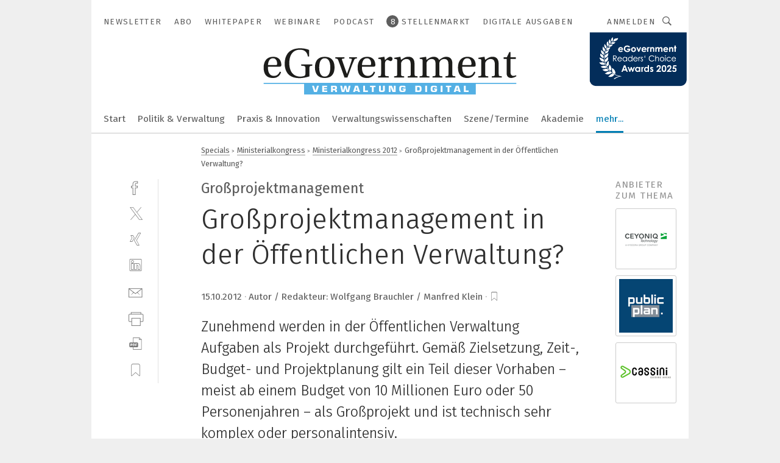

--- FILE ---
content_type: text/html; charset=UTF-8
request_url: https://www.egovernment.de/grossprojektmanagement-in-der-oeffentlichen-verwaltung-a-392605/
body_size: 46903
content:
<!DOCTYPE html><html lang="de">
<head>
			<meta http-equiv="X-UA-Compatible" content="IE=edge">
	<meta http-equiv="Content-Type" content="text/html; charset=UTF-8">
<meta name="charset" content="utf-8">
<meta name="description" content="Zunehmend werden in der Öffentlichen Verwaltung Aufgaben als Projekt durchgeführt. Gemäß Zielsetzung, Zeit-, Budget- und Projektplanung gilt ein Teil dieser Vorhaben – meist ab einem Budget von 10 Millionen Euro oder 50 Personenjahren – als Großprojekt und ist technisch sehr komplex oder personalintensiv.">
<meta name="language" content="de">
<meta name="robots" content="INDEX,FOLLOW,NOODP">
<meta property="og:url" content="https://www.egovernment.de/grossprojektmanagement-in-der-oeffentlichen-verwaltung-a-392605/">
<meta property="og:site_name" content="eGovernment">
<meta property="twitter:url" content="https://www.egovernment.de/grossprojektmanagement-in-der-oeffentlichen-verwaltung-a-392605/">
<meta property="twitter:card" content="summary_large_image">
<meta property="og:title" content="Großprojektmanagement in der Öffentlichen Verwaltung?">
<meta property="og:type" content="article">
<meta property="og:description" content="Zunehmend werden in der Öffentlichen Verwaltung Aufgaben als Projekt durchgeführt. Gemäß Zielsetzung, Zeit-, Budget- und Projektplanung gilt ein Teil dieser Vorhaben – meist ab einem Budget von 10 Millionen Euro oder 50 Personenjahren – als Großprojekt und ist technisch sehr komplex oder personalintensiv.">
<meta property="twitter:title" content="Großprojektmanagement in der Öffentlichen Verwaltung?">
<meta property="twitter:description" content="Zunehmend werden in der Öffentlichen Verwaltung Aufgaben als Projekt durchgeführt. Gemäß Zielsetzung, Zeit-, Budget- und Projektplanung gilt ein Teil dieser Vorhaben – meist ab einem Budget von 10 Millionen Euro oder 50 Personenjahren – als Großprojekt und ist technisch sehr komplex oder personalintensiv.">
<meta property="og:image" content="https://cdn1.vogel.de/TPYSMP9ESQ0ekwlmM0fYcKv12Pw=/fit-in/1200x630/filters:format(png):quality(90)/images.vogel.de/vogelonline/bdb/541500/541569/original.jpg">
<meta property="og:image:type" content="image/png">
<meta property="twitter:image" content="https://cdn1.vogel.de/TPYSMP9ESQ0ekwlmM0fYcKv12Pw=/fit-in/1200x630/filters:format(png):quality(90)/images.vogel.de/vogelonline/bdb/541500/541569/original.jpg">
<meta name="publish-date" content="2012-10-15T15:30:00+02:00">
<meta name="theme-color" content="#ffffff">
<meta name="msapplication-TileColor" content="#ffffff">
<meta name="apple-mobile-web-app-title" content="eGovernment">
<meta name="application-name" content="eGovernment">
<meta name="facebook-domain-verification" content="evlzv7atg1jjuh0okti83v2j4f0zms">	<meta name="viewport" content="width=device-width,initial-scale=1.0">
	<meta name="robots" content="max-snippet:-1, max-image-preview:large, max-video-preview:-1">

<title>Großprojektmanagement in der Öffentlichen Verwaltung?</title>
<link href="https://www.egovernment.de/grossprojektmanagement-in-der-oeffentlichen-verwaltung-a-392605/" rel="canonical">
<link href="https://cdn1.vogel.de/TPYSMP9ESQ0ekwlmM0fYcKv12Pw=/fit-in/1200x630/filters:format(png):quality(90)/images.vogel.de/vogelonline/bdb/541500/541569/original.jpg" rel="images_src">
<link href="https://cdn2.vogel.de/applications/24/scss/basic.css?v=1.075" media="screen,print" rel="stylesheet" type="text/css">
	<link rel="preconnect" href="https://cdn1.vogel.de/" crossorigin>
	<link rel="dns-prefetch" href="https://cdn1.vogel.de">
	<link rel="preconnect" href="https://cdn2.vogel.de/" crossorigin>
	<link rel="dns-prefetch" href="https://cdn2.vogel.de">
	<link rel="preconnect" href="https://c.delivery.consentmanager.net">
	<link rel="preconnect" href="https://cdn.consentmanager.net">
	<link rel="apple-touch-icon" sizes="180x180" href="/apple-touch-icon.png">
	<link rel="icon" type="image/png" sizes="192x192" href="/web-app-manifest-192x192.png">
	<link rel="icon" type="image/png" sizes="512x512" href="/web-app-manifest-512x512.png">
	<link rel="icon" type="image/png" sizes="96x96" href="/favicon-96x96.png">
	<link rel="icon" type="image/svg+xml" href="/favicon.svg">
	<link rel="shortcut icon" type="image/x-icon" href="/favicon.ico">
	<link rel="icon" type="image/x-icon" href="/favicon.ico">
	<link rel="alternate" href="/rss/news.xml"
	      type="application/rss+xml" title="RSS-Feed News">
	<link rel="alternate" href="/atom/news.xml"
	      type="application/atom+xml" title="ATOM-Feed News">

<script  src="https://cdn2.vogel.de/js/bundle.js?v=1.3"></script>
<script >
    //<!--
    window.gdprAppliesGlobally=true;if(!("cmp_id" in window)||window.cmp_id<1){window.cmp_id=28861}if(!("cmp_cdid" in window)){window.cmp_cdid="dad7ce8852c7"}if(!("cmp_params" in window)){window.cmp_params="&usedesign=37930"}if(!("cmp_host" in window)){window.cmp_host="b.delivery.consentmanager.net"}if(!("cmp_cdn" in window)){window.cmp_cdn="cdn.consentmanager.net"}if(!("cmp_proto" in window)){window.cmp_proto="https:"}if(!("cmp_codesrc" in window)){window.cmp_codesrc="1"}window.cmp_getsupportedLangs=function(){var b=["DE","EN","FR","IT","NO","DA","FI","ES","PT","RO","BG","ET","EL","GA","HR","LV","LT","MT","NL","PL","SV","SK","SL","CS","HU","RU","SR","ZH","TR","UK","AR","BS"];if("cmp_customlanguages" in window){for(var a=0;a<window.cmp_customlanguages.length;a++){b.push(window.cmp_customlanguages[a].l.toUpperCase())}}return b};window.cmp_getRTLLangs=function(){var a=["AR"];if("cmp_customlanguages" in window){for(var b=0;b<window.cmp_customlanguages.length;b++){if("r" in window.cmp_customlanguages[b]&&window.cmp_customlanguages[b].r){a.push(window.cmp_customlanguages[b].l)}}}return a};window.cmp_getlang=function(j){if(typeof(j)!="boolean"){j=true}if(j&&typeof(cmp_getlang.usedlang)=="string"&&cmp_getlang.usedlang!==""){return cmp_getlang.usedlang}var g=window.cmp_getsupportedLangs();var c=[];var f=location.hash;var e=location.search;var a="languages" in navigator?navigator.languages:[];if(f.indexOf("cmplang=")!=-1){c.push(f.substr(f.indexOf("cmplang=")+8,2).toUpperCase())}else{if(e.indexOf("cmplang=")!=-1){c.push(e.substr(e.indexOf("cmplang=")+8,2).toUpperCase())}else{if("cmp_setlang" in window&&window.cmp_setlang!=""){c.push(window.cmp_setlang.toUpperCase())}else{if(a.length>0){for(var d=0;d<a.length;d++){c.push(a[d])}}}}}if("language" in navigator){c.push(navigator.language)}if("userLanguage" in navigator){c.push(navigator.userLanguage)}var h="";for(var d=0;d<c.length;d++){var b=c[d].toUpperCase();if(g.indexOf(b)!=-1){h=b;break}if(b.indexOf("-")!=-1){b=b.substr(0,2)}if(g.indexOf(b)!=-1){h=b;break}}if(h==""&&typeof(cmp_getlang.defaultlang)=="string"&&cmp_getlang.defaultlang!==""){return cmp_getlang.defaultlang}else{if(h==""){h="EN"}}h=h.toUpperCase();return h};(function(){var n=document;var p=n.getElementsByTagName;var q=window;var f="";var b="_en";if("cmp_getlang" in q){f=q.cmp_getlang().toLowerCase();if("cmp_customlanguages" in q){for(var h=0;h<q.cmp_customlanguages.length;h++){if(q.cmp_customlanguages[h].l.toUpperCase()==f.toUpperCase()){f="en";break}}}b="_"+f}function g(i,e){var t="";i+="=";var s=i.length;var d=location;if(d.hash.indexOf(i)!=-1){t=d.hash.substr(d.hash.indexOf(i)+s,9999)}else{if(d.search.indexOf(i)!=-1){t=d.search.substr(d.search.indexOf(i)+s,9999)}else{return e}}if(t.indexOf("&")!=-1){t=t.substr(0,t.indexOf("&"))}return t}var j=("cmp_proto" in q)?q.cmp_proto:"https:";if(j!="http:"&&j!="https:"){j="https:"}var k=("cmp_ref" in q)?q.cmp_ref:location.href;var r=n.createElement("script");r.setAttribute("data-cmp-ab","1");var c=g("cmpdesign","");var a=g("cmpregulationkey","");var o=g("cmpatt","");r.src=j+"//"+q.cmp_host+"/delivery/cmp.php?"+("cmp_id" in q&&q.cmp_id>0?"id="+q.cmp_id:"")+("cmp_cdid" in q?"cdid="+q.cmp_cdid:"")+"&h="+encodeURIComponent(k)+(c!=""?"&cmpdesign="+encodeURIComponent(c):"")+(a!=""?"&cmpregulationkey="+encodeURIComponent(a):"")+(o!=""?"&cmpatt="+encodeURIComponent(o):"")+("cmp_params" in q?"&"+q.cmp_params:"")+(n.cookie.length>0?"&__cmpfcc=1":"")+"&l="+f.toLowerCase()+"&o="+(new Date()).getTime();r.type="text/javascript";r.async=true;if(n.currentScript&&n.currentScript.parentElement){n.currentScript.parentElement.appendChild(r)}else{if(n.body){n.body.appendChild(r)}else{var m=p("body");if(m.length==0){m=p("div")}if(m.length==0){m=p("span")}if(m.length==0){m=p("ins")}if(m.length==0){m=p("script")}if(m.length==0){m=p("head")}if(m.length>0){m[0].appendChild(r)}}}var r=n.createElement("script");r.src=j+"//"+q.cmp_cdn+"/delivery/js/cmp"+b+".min.js";r.type="text/javascript";r.setAttribute("data-cmp-ab","1");r.async=true;if(n.currentScript&&n.currentScript.parentElement){n.currentScript.parentElement.appendChild(r)}else{if(n.body){n.body.appendChild(r)}else{var m=p("body");if(m.length==0){m=p("div")}if(m.length==0){m=p("span")}if(m.length==0){m=p("ins")}if(m.length==0){m=p("script")}if(m.length==0){m=p("head")}if(m.length>0){m[0].appendChild(r)}}}})();window.cmp_addFrame=function(b){if(!window.frames[b]){if(document.body){var a=document.createElement("iframe");a.style.cssText="display:none";if("cmp_cdn" in window&&"cmp_ultrablocking" in window&&window.cmp_ultrablocking>0){a.src="//"+window.cmp_cdn+"/delivery/empty.html"}a.name=b;document.body.appendChild(a)}else{window.setTimeout(window.cmp_addFrame,10,b)}}};window.cmp_rc=function(h){var b=document.cookie;var f="";var d=0;while(b!=""&&d<100){d++;while(b.substr(0,1)==" "){b=b.substr(1,b.length)}var g=b.substring(0,b.indexOf("="));if(b.indexOf(";")!=-1){var c=b.substring(b.indexOf("=")+1,b.indexOf(";"))}else{var c=b.substr(b.indexOf("=")+1,b.length)}if(h==g){f=c}var e=b.indexOf(";")+1;if(e==0){e=b.length}b=b.substring(e,b.length)}return(f)};window.cmp_stub=function(){var a=arguments;__cmp.a=__cmp.a||[];if(!a.length){return __cmp.a}else{if(a[0]==="ping"){if(a[1]===2){a[2]({gdprApplies:gdprAppliesGlobally,cmpLoaded:false,cmpStatus:"stub",displayStatus:"hidden",apiVersion:"2.0",cmpId:31},true)}else{a[2](false,true)}}else{if(a[0]==="getUSPData"){a[2]({version:1,uspString:window.cmp_rc("")},true)}else{if(a[0]==="getTCData"){__cmp.a.push([].slice.apply(a))}else{if(a[0]==="addEventListener"||a[0]==="removeEventListener"){__cmp.a.push([].slice.apply(a))}else{if(a.length==4&&a[3]===false){a[2]({},false)}else{__cmp.a.push([].slice.apply(a))}}}}}}};window.cmp_gppstub=function(){var a=arguments;__gpp.q=__gpp.q||[];if(!a.length){return __gpp.q}var g=a[0];var f=a.length>1?a[1]:null;var e=a.length>2?a[2]:null;if(g==="ping"){return{gppVersion:"1.0",cmpStatus:"stub",cmpDisplayStatus:"hidden",apiSupport:[],currentAPI:"",cmpId:31}}else{if(g==="addEventListener"){__gpp.e=__gpp.e||[];if(!("lastId" in __gpp)){__gpp.lastId=0}__gpp.lastId++;var c=__gpp.lastId;__gpp.e.push({id:c,callback:f});return{eventName:"listenerRegistered",listenerId:c,data:true}}else{if(g==="removeEventListener"){var h=false;__gpp.e=__gpp.e||[];for(var d=0;d<__gpp.e.length;d++){if(__gpp.e[d].id==e){__gpp.e[d].splice(d,1);h=true;break}}return{eventName:"listenerRemoved",listenerId:e,data:h}}else{if(g==="hasSection"||g==="getSection"||g==="getField"||g==="getGPPString"){return null}else{__gpp.q.push([].slice.apply(a))}}}}};window.cmp_msghandler=function(d){var a=typeof d.data==="string";try{var c=a?JSON.parse(d.data):d.data}catch(f){var c=null}if(typeof(c)==="object"&&c!==null&&"__cmpCall" in c){var b=c.__cmpCall;window.__cmp(b.command,b.parameter,function(h,g){var e={__cmpReturn:{returnValue:h,success:g,callId:b.callId}};d.source.postMessage(a?JSON.stringify(e):e,"*")})}if(typeof(c)==="object"&&c!==null&&"__uspapiCall" in c){var b=c.__uspapiCall;window.__uspapi(b.command,b.version,function(h,g){var e={__uspapiReturn:{returnValue:h,success:g,callId:b.callId}};d.source.postMessage(a?JSON.stringify(e):e,"*")})}if(typeof(c)==="object"&&c!==null&&"__tcfapiCall" in c){var b=c.__tcfapiCall;window.__tcfapi(b.command,b.version,function(h,g){var e={__tcfapiReturn:{returnValue:h,success:g,callId:b.callId}};d.source.postMessage(a?JSON.stringify(e):e,"*")},b.parameter)}if(typeof(c)==="object"&&c!==null&&"__gppCall" in c){var b=c.__gppCall;window.__gpp(b.command,function(h,g){var e={__gppReturn:{returnValue:h,success:g,callId:b.callId}};d.source.postMessage(a?JSON.stringify(e):e,"*")},b.parameter,"version" in b?b.version:1)}};window.cmp_setStub=function(a){if(!(a in window)||(typeof(window[a])!=="function"&&typeof(window[a])!=="object"&&(typeof(window[a])==="undefined"||window[a]!==null))){window[a]=window.cmp_stub;window[a].msgHandler=window.cmp_msghandler;window.addEventListener("message",window.cmp_msghandler,false)}};window.cmp_setGppStub=function(a){if(!(a in window)||(typeof(window[a])!=="function"&&typeof(window[a])!=="object"&&(typeof(window[a])==="undefined"||window[a]!==null))){window[a]=window.cmp_gppstub;window[a].msgHandler=window.cmp_msghandler;window.addEventListener("message",window.cmp_msghandler,false)}};window.cmp_addFrame("__cmpLocator");if(!("cmp_disableusp" in window)||!window.cmp_disableusp){window.cmp_addFrame("__uspapiLocator")}if(!("cmp_disabletcf" in window)||!window.cmp_disabletcf){window.cmp_addFrame("__tcfapiLocator")}if(!("cmp_disablegpp" in window)||!window.cmp_disablegpp){window.cmp_addFrame("__gppLocator")}window.cmp_setStub("__cmp");if(!("cmp_disabletcf" in window)||!window.cmp_disabletcf){window.cmp_setStub("__tcfapi")}if(!("cmp_disableusp" in window)||!window.cmp_disableusp){window.cmp_setStub("__uspapi")}if(!("cmp_disablegpp" in window)||!window.cmp_disablegpp){window.cmp_setGppStub("__gpp")};
    //-->
</script>
<script >
    //<!--
    
				window.cmp_block_inline = true;
				window.cmp_block_unkown = false;
				window.cmp_block_sync = false;
				window.cmp_block_img = false;
				window.cmp_block_samedomain = false;
				window.cmp_setlang = "DE";
			
    //-->
</script>
<script type="text/plain" data-cmp-vendor="c5035" class="cmplazyload" data-cmp-block="contentpass">
    //<!--
    
                             
                     function isFirefox() {
                            return navigator.userAgent.toLowerCase().indexOf("firefox") >= 0;
                            }
                         $(document).ready(function () {
                         console.log(isFirefox());
                        var is_adblocker = false;
                        // keine Recht für Google
                        if (typeof adsBlocked == "undefined") {
                            function adsBlocked(callback) {
                                if (typeof __tcfapi != "undefined") {
                                    __tcfapi("addEventListener", 2, function (tcData, success) {
                                        var x = __tcfapi("getCMPData");
                                        if (
                                            "purposeConsents" in x &&
                                            "1" in x.purposeConsents && x.purposeConsents["1"] &&
                                            "vendorConsents" in x && "755" in x.vendorConsents && x.vendorConsents["755"]
                                        ) {
                                            if(isFirefox()){
                                            
                                                $req = fetch(new Request("https://pagead2.googlesyndication.com",{method:"HEAD",mode:"no-cors"}));
                                                $req.then(function (response) {
                                                    return response;
                                                }).then(function (response) {
                                                    callback(false);
                                                }).catch(function (exception) {
                                                    callback(true);
                                                });
                                            }
                                            else{
                                                var ADS_URL = "https://pagead2.googlesyndication.com/pagead/js/adsbygoogle.js";
                                                var xhr = new XMLHttpRequest();
                                                xhr.onreadystatechange = function () {
                                                    if (xhr.readyState == XMLHttpRequest.DONE) {
                                                        callback(xhr.status === 0 || xhr.responseURL !== ADS_URL);
                                                    }
                                                };
                                                xhr.open("HEAD", ADS_URL, true);
                                                xhr.send(null);
                                            }
                                           
                                            
                        
                                        } else {
                                            callback(true);
                                        }
                                    });
                                } else {
                                    callback(true);
                                }
                            }
                        }
                        // AdsBlocked - Funktion wird erst später geladen und auch nicht mit Contentpass!!!!
                        adsBlocked(function (blocked) {
                            is_adblocker = !!blocked ;
                            console.log(is_adblocker?"Ads blocked":"Ads not Blocked");
                            if (typeof __tcfapi != "undefined") {
                                __tcfapi("addEventListener", 2, function (tcData, success) {
                                    var cmpdata = __tcfapi("getCMPData");
                                    // Wenn keine Zustimmung für GoogleAds vorhanden ist
                                    if ((!success ||
                                            is_adblocker ||
                                            !("vendorConsents" in cmpdata) ||
                                            !("755" in cmpdata.vendorConsents) ||
                                            !(cmpdata.vendorConsents["755"])) && 
                                            (tcData.eventStatus === "tcloaded" || tcData.eventStatus === "useractioncomplete")
                                        ) {
                                        $.get("/wb/1/", function (OBJ_response) {
                                            if (OBJ_response.content) {
                                                var OBJ_element = document.createElement("div");
                                                $(OBJ_element).append(OBJ_response.content);
                                                $("body").prepend(OBJ_element.firstChild);
                                            }
                                        });
                                        $.get("/wb/2/", function (OBJ_response) {
                                            if (OBJ_response.content) {
                                                var OBJ_element_ref = document.getElementById("advertisement_06");
                                                var OBJ_element = document.createElement("div");
                                                $(OBJ_element).append(OBJ_response.content);
                                                OBJ_element_ref.append(OBJ_element.firstChild);
                                            }
                                        });
                                        $.get("/wb/3/", function (OBJ_response) {
                                            if (OBJ_response.content) {
                                                var OBJ_element_ref = document.getElementById("advertisement_04");
                                                var OBJ_element = document.createElement("div");
                                                $(OBJ_element).append(OBJ_response.content);
                                                OBJ_element_ref.append(OBJ_element.firstChild);
                                            }
                                        });
                                    }
                                    __tcfapi("removeEventListener", 2, function (success) {}, tcData.listenerId);
                                });
                            }
                        });
                        });
    //-->
</script>
<script type="application/ld+json">
    [
{"@context":"http:\/\/schema.org","@type":"NewsArticle","mainEntityOfPage":"https:\/\/www.egovernment.de\/grossprojektmanagement-in-der-oeffentlichen-verwaltung-a-392605\/","headline":"Gro\u00dfprojektmanagement in der \u00d6ffentlichen Verwaltung?","description":"Zunehmend werden in der \u00d6ffentlichen Verwaltung Aufgaben als Projekt durchgef\u00fchrt. Gem\u00e4\u00df Zielsetzung, Zeit-, Budget- und Projektplanung gilt ein Teil dieser Vorhaben \u2013 meist ab einem Budget von 10 Millionen Euro oder 50 Personenjahren \u2013 als Gro\u00dfprojekt und ist technisch sehr komplex oder personalintensiv.","datePublished":"2012-10-15T15:30:00+02:00","dateModified":"2013-01-29T16:07:37+01:00","author":[],"publisher":{"@type":"Organization","name":"eGovernment","url":"https:\/\/www.egovernment.de","logo":{"@type":"ImageObject","height":"60px","width":"600px","url":"https:\/\/www.egovernment.de\/applications\/24\/img\/amp-logo.png"}},"image":["https:\/\/cdn1.vogel.de\/TPYSMP9ESQ0ekwlmM0fYcKv12Pw=\/fit-in\/1200x630\/filters:format(png):quality(90)\/images.vogel.de\/vogelonline\/bdb\/541500\/541569\/original.jpg"]},
{"@context":"http:\/\/schema.org","@type":"BreadcrumbList","itemListElement":[{"@type":"ListItem","position":1,"item":"https:\/\/www.egovernment.de","name":"Startseite"},{"@type":"ListItem","position":2,"item":"https:\/\/www.egovernment.de\/specials\/","name":"Specials"},{"@type":"ListItem","position":3,"item":"https:\/\/www.egovernment.de\/specials\/ministerialkongress\/","name":"Ministerialkongress"},{"@type":"ListItem","position":4,"item":"https:\/\/www.egovernment.de\/specials\/ministerialkongress_2012\/","name":"Ministerialkongress 2012"},{"@type":"ListItem","position":5,"item":"https:\/\/www.egovernment.de\/grossprojektmanagement-in-der-oeffentlichen-verwaltung-a-392605\/","name":"Gro\u00dfprojektmanagement in der \u00d6ffentlichen Verwaltung?"}]}
]
</script>
	<!--[if lt IE 9]>
	<script>document.createElement("video");
	document.createElement("header");
	document.createElement("section");
	document.createElement("article");
	document.createElement("footer");</script>
	<![endif]-->

    <!-- truffle.one blockiert bis zum Consent -->
    <script type="text/plain" class="cmplazyload" data-cmp-vendor="c58464">
        var jss = document.getElementsByTagName("script");
        for (var j = jss.length; j >= 0; j--) {
            if (jss[j]) {
                if (jss[j].getAttribute("src") && jss[j].getAttribute("src").indexOf("api.truffle.one/static/getWebData.js") != -1) {
                    jss[j].parentNode.removeChild(jss[j]);
                }
            }
        }
        var t1_params = t1_params || [];
        t1_params.push(["118", "118"]);
        var t = document["createElement"]("script"), i;
        t["type"] = "text/javascript";
        t["src"] = window["location"]["href"]["split"]("/")[0] + "//api.truffle.one/static/getWebData.js";
        i = document["getElementsByTagName"]("script")[0];
        i["parentNode"]["insertBefore"](t, i);
    </script>
	
    <script class="cmplazyload" data-cmp-block="contentpass" data-cmp-vendor="755"
            data-cmp-src="https://securepubads.g.doubleclick.net/tag/js/gpt.js" type="text/plain"></script>

    <script type="text/plain" class="cmplazyload" data-cmp-vendor="755" data-cmp-block="contentpass">
        var googletag = googletag || {};
        googletag.cmd = googletag.cmd || [];
    </script>

            <!-- This nees to be 'text/plain' otherwise banners wont work -->
	    <!-- GPT -->
	    <script type="text/plain" class="cmplazyload" data-cmp-vendor="755" data-cmp-block="contentpass">

		    try
		    {
			    // Array anlegen fuer spaetere Speicherung
			    var ARR_unknown_slots = [];

			    googletag.cmd.push(function ()
			    {

				    // Client
				    var STR_client = "/2686/eGovernment/specials/ministerialkongress_2012";

                    // Groessen
                    var ARR_sizes = [{"type":"slot","size":[[960,252],[980,90],[728,90],[468,60],[1,1]],"mappings":[[[0,0],[1,1]],[[1025,0],[[960,252],[728,90],[468,60],[1,1]]],[[1300,0],[[960,252],[980,90],[728,90],[468,60],[1,1]]]],"id":"advertisement_01"},{"type":"slot","size":[[420,600],[300,600],[160,600],[1,1]],"mappings":[[[0,0],[1,1]],[[1025,0],[[420,600],[300,600],[160,600],[1,1]]]],"id":"advertisement_02"},{"type":"slot","size":[[161,600],[121,600],[1,1]],"mappings":[[[0,0],[1,1]],[[1025,0],[[161,600],[121,600],[1,1]]]],"id":"advertisement_03"},{"type":"slot","size":[[1180,250],[960,250],[728,91],[301,630],[301,330],[301,280],[301,180]],"mappings":[[[0,0],[[301,180],[301,280],[1,1]]],[[1025,0],[[960,250],[728,91],[1,1]]],[[1541,0],[[1180,250],[960,250],[728,91],[1,1]]]],"id":"advertisement_04"},{"type":"slot","size":[[960,251],[728,92],[1,1]],"mappings":[[[0,0],[1,1]],[[1025,0],[[960,251],[728,92],[1,1]]]],"id":"advertisement_05"},{"type":"slot","size":[[300,631],[300,630],[300,331],[300,330],[300,281],[300,280],[1,1]],"mappings":[[[0,0],[[300,631],[300,630],[300,331],[300,330],[300,281],[300,280],[1,1]]]],"id":"advertisement_06"},{"type":"slot","size":[[800,500],[800,350],[800,250],[560,330],[300,631],[300,630],[300,331],[300,330],[300,281],[300,280],[1,1]],"mappings":[[[0,0],[[800,500],[300,631],[300,630],[300,331],[300,330],[300,281],[300,280],[1,1]]],[[1025,0],[[800,350],[800,250],[800,500],[560,330],[300,631],[300,630],[300,331],[300,330],[300,281],[300,280],[1,1]]]],"id":"advertisement_09"},{"type":"slot","size":[[300,633],[300,333],[300,283],[300,120],[1,1]],"mappings":[[[0,0],[[300,633],[300,333],[300,283],[300,120],[1,1]]]],"id":"advertisement_10"},{"type":"slot","size":[[300,284],[300,334],[300,634],[1,1]],"mappings":[[[0,0],[[300,284],[300,334],[300,634],[1,1]]]],"id":"advertisement_13"},{"type":"fluid","size":["fluid"],"id":"advertisement_fluid","path":"\/2686\/eGovernment"}];

                    // Groessen durchlaufen
                    for (var INT_i = 0; INT_i < ARR_sizes.length; INT_i++) {

                        // Mapping vorhanden
                        if (ARR_sizes[INT_i].mappings) {

                            // Mappings durchlaufen
                            var OBJ_size_mapping = googletag.sizeMapping();
                            for (var INT_j = 0; INT_j < ARR_sizes[INT_i].mappings.length; INT_j++) {
                                OBJ_size_mapping.addSize(ARR_sizes[INT_i].mappings[INT_j][0], ARR_sizes[INT_i].mappings[INT_j][1]);
                            } // end for

                        } // end if

                        // Typen
                        switch (ARR_sizes[INT_i].type) {

                            // Slot:
                            case "slot":
                                googletag
                                    .defineSlot(STR_client, ARR_sizes[INT_i].size, ARR_sizes[INT_i].id)
                                    .defineSizeMapping(OBJ_size_mapping.build())
                                    .setCollapseEmptyDiv(true, true)
                                    .addService(googletag.pubads());
                                console.debug("Ad Slot " + ARR_sizes[INT_i].id + " created " );
                                break;
                                
                            //Fluid
                            case "fluid":
                                googletag
                                    .defineSlot(ARR_sizes[INT_i].path, ARR_sizes[INT_i].size, ARR_sizes[INT_i].id)
                                    .setCollapseEmptyDiv(true, true)
                                    .addService(googletag.pubads());
                                console.debug("Ad Slot " + ARR_sizes[INT_i].id + " created ");
                                break;

                            default:
	                            console.debug("Ad Slot unknown");

                        } // end switch

                    } // end for
console.debug("hier beginnt targeting ['wallpaper','projekt','projektmanagement','technische teile','passive elemente','projekt-management','projektmanagement finanzen','technische support','technische keramik','finite-elemente-methode','cnc programm','selection programm','cam programme','ar-/vr-projekt','technische planung','technische anschlussbedingungen','sps-programm','cnc-programm','cnc programme','cnc-programme','projektplanung','euro 7','mould and die','qualitätssicherung bei der fertigung','komplexe modulation','projektmanager','komplexe bauteile','komplexe bauteilprüfung','komplexe geometrien','produktion komplexer metallteile','elemental analysis','kleiner steckverbinder','auswahl von kabeln und leitungen','nicht-funktionale anforderungen','kleiner pcb stecker','software für die simulation von fertigungsprozessen','programmable realtime unit','ki für den mittelstand','dienstleistungen für den industriellen drucksektor','sinumerik, sinumerik one, cnc, cnc programmierung, cnc steuerung, cnc controller, cnc programmierung, sinumerik steuerung, cnc programme, sinumerik 840d, cnc simulator, cnc befehle, m befehle, g befehle, cnc-programmierung, cnc-steuerung, cnc-controller, cnc-programmierung, cnc-programme, cnc-simulator, cnc-befehle, cnc-bearbeitung, cnc-anlage, cnc-programm, cnc-fertigung, cnc-maschine, cnc-maschinen','sterilisation mit strahlen','industriestaubsauger mit rüttelautomatik','getriebe mit abtriebslager','staubsauger mit filterreinigung','ablegen von teilen','aufnehmen von teilen','field programmable gate array','track and trace','pick and place','research and development','tracking and tracing','staubsauger mit automatischer filterreinigung','kühlung von akkus','anbindung von zweigstellen','herstellung von medizinbauteilen','reinigen von auflageleisten','hersteller von autoteilen','einfluss von testfällen','elektrolytische oxidation von aluminium','food and beverage']");
	                // Banner aktivieren
	                googletag.pubads().setTargeting("kw", ['wallpaper','projekt','projektmanagement','technische teile','passive elemente','projekt-management','projektmanagement finanzen','technische support','technische keramik','finite-elemente-methode','cnc programm','selection programm','cam programme','ar-/vr-projekt','technische planung','technische anschlussbedingungen','sps-programm','cnc-programm','cnc programme','cnc-programme','projektplanung','euro 7','mould and die','qualitätssicherung bei der fertigung','komplexe modulation','projektmanager','komplexe bauteile','komplexe bauteilprüfung','komplexe geometrien','produktion komplexer metallteile','elemental analysis','kleiner steckverbinder','auswahl von kabeln und leitungen','nicht-funktionale anforderungen','kleiner pcb stecker','software für die simulation von fertigungsprozessen','programmable realtime unit','ki für den mittelstand','dienstleistungen für den industriellen drucksektor','sinumerik, sinumerik one, cnc, cnc programmierung, cnc steuerung, cnc controller, cnc programmierung, sinumerik steuerung, cnc programme, sinumerik 840d, cnc simulator, cnc befehle, m befehle, g befehle, cnc-programmierung, cnc-steuerung, cnc-controller, cnc-programmierung, cnc-programme, cnc-simulator, cnc-befehle, cnc-bearbeitung, cnc-anlage, cnc-programm, cnc-fertigung, cnc-maschine, cnc-maschinen','sterilisation mit strahlen','industriestaubsauger mit rüttelautomatik','getriebe mit abtriebslager','staubsauger mit filterreinigung','ablegen von teilen','aufnehmen von teilen','field programmable gate array','track and trace','pick and place','research and development','tracking and tracing','staubsauger mit automatischer filterreinigung','kühlung von akkus','anbindung von zweigstellen','herstellung von medizinbauteilen','reinigen von auflageleisten','hersteller von autoteilen','einfluss von testfällen','elektrolytische oxidation von aluminium','food and beverage']);
console.debug("hier targeting ende ['wallpaper','projekt','projektmanagement','technische teile','passive elemente','projekt-management','projektmanagement finanzen','technische support','technische keramik','finite-elemente-methode','cnc programm','selection programm','cam programme','ar-/vr-projekt','technische planung','technische anschlussbedingungen','sps-programm','cnc-programm','cnc programme','cnc-programme','projektplanung','euro 7','mould and die','qualitätssicherung bei der fertigung','komplexe modulation','projektmanager','komplexe bauteile','komplexe bauteilprüfung','komplexe geometrien','produktion komplexer metallteile','elemental analysis','kleiner steckverbinder','auswahl von kabeln und leitungen','nicht-funktionale anforderungen','kleiner pcb stecker','software für die simulation von fertigungsprozessen','programmable realtime unit','ki für den mittelstand','dienstleistungen für den industriellen drucksektor','sinumerik, sinumerik one, cnc, cnc programmierung, cnc steuerung, cnc controller, cnc programmierung, sinumerik steuerung, cnc programme, sinumerik 840d, cnc simulator, cnc befehle, m befehle, g befehle, cnc-programmierung, cnc-steuerung, cnc-controller, cnc-programmierung, cnc-programme, cnc-simulator, cnc-befehle, cnc-bearbeitung, cnc-anlage, cnc-programm, cnc-fertigung, cnc-maschine, cnc-maschinen','sterilisation mit strahlen','industriestaubsauger mit rüttelautomatik','getriebe mit abtriebslager','staubsauger mit filterreinigung','ablegen von teilen','aufnehmen von teilen','field programmable gate array','track and trace','pick and place','research and development','tracking and tracing','staubsauger mit automatischer filterreinigung','kühlung von akkus','anbindung von zweigstellen','herstellung von medizinbauteilen','reinigen von auflageleisten','hersteller von autoteilen','einfluss von testfällen','elektrolytische oxidation von aluminium','food and beverage']");
console.debug("slotRequested anfang");
	                googletag.pubads().addEventListener("slotRequested", function (event)
	                {
		                // Nachricht in Konsole
		                console.debug("Ad Slot " + event.slot.getSlotElementId() + " requested");
	                });

                    googletag.pubads().addEventListener("slotResponseReceived", function (event) {
                        // Nachricht in Konsole
                        console.debug("Ad Slot " + event.slot.getSlotElementId() + " response received");
                    });
                    googletag.pubads().addEventListener("slotRenderEnded", function (event) {

                        try {

                            // Creative geladen
                            if (
                                //typeof event.creativeId !== "undefined" && event.creativeId !== null &&
                                typeof event.slot !== "undefined"
                            ) {

                                // Slot nicht leer
                                if (!event.isEmpty) {

                                    // Nachricht in Konsole
                                    console.debug("Ad Slot " + event.slot.getSlotElementId() + " rendered");
                                    
                                    // Slot als jQuery Objekt speichern
                                    var OBJ_slot = $("div#" + event.slot.getSlotElementId());

                                    // Slot einblenden (falls ausgeblendet)
                                    OBJ_slot.show();
                                    
                                    // Eigene Slots durchlaufen (keine Manipulation von z.B. BusinessAd)
                                    var BOO_found = false;

                                    for (var INT_i = 0; INT_i < ARR_sizes.length; INT_i++) {

                                        // Slot bekannt
                                        if (event.slot.getSlotElementId() === ARR_sizes[INT_i].id) {

                                            // Element gefunden
                                            BOO_found = true;
                                         
                                            // iFrame
                                            var OBJ_iframe = OBJ_slot.find("iframe");


                                            // Kein iFrame, aber Tracking-Pixel
                                            if (
                                                OBJ_slot.find("ins>ins").length > 0 &&
                                                OBJ_slot.find("ins>ins").height() === 1
                                            ) {

                                                // Slot ausblenden
                                                OBJ_slot.hide();

                                                // Nachricht in Konsole
                                                console.debug("Ad Slot " + event.slot.getSlotElementId() +
                                                    " hidden (ins)");

                                            }
                                            // iFrame vorhanden
                                            else if (OBJ_iframe.length > 0) {
                                                // iFrame
                                                var OBJ_iframe_content = OBJ_iframe.contents();

                                                // Tracking-Pixel nicht vorhanden
                                                if (
                                                    (
                                                        OBJ_iframe_content.find("body>img").length === 0 ||
                                                        OBJ_iframe_content.find("body>img").height() > 1
                                                    ) &&
                                                    (
                                                        OBJ_iframe_content.find("body>div>img").length ===
                                                        0 ||
                                                        OBJ_iframe_content.find("body>div>img").height() >
                                                        1
                                                    ) &&
                                                    OBJ_iframe_content.find("body>div>amp-pixel").length ===
                                                    0 &&
                                                    OBJ_iframe_content.find("body>amp-pixel").length === 0
                                                ) {
                                                    let native_ad = OBJ_iframe_content.find(".native-ad").length;
                                                    
                                                    // Background transparent im iFrame
                                                    OBJ_iframe_content.find("head").append('<style type="text/css">body{background: transparent !important;}</style>');

                                                    if(native_ad == 1){

                                                        // Stylesheet ebenfalls in iFrame kopieren
                                                        var STR_stylesheet = "https://cdn2.vogel.de/applications/24/scss/native-ads.css?v=0.19";
                                                        OBJ_iframe_content.find("head").append($("<link/>", {
                                                            rel: "stylesheet",
                                                            href: STR_stylesheet,
                                                            type: "text/css"
                                                        }));
                                                         // CSS-Klasse der Buchung nach aussen uebertragen (nur div)
                                                        OBJ_slot.find("div:first").addClass(
                                                            OBJ_iframe_content.find(".native-ad").attr("class")
                                                        );
                                                        // Klasse in Iframe löschen
                                                        OBJ_iframe_content.find(".native-ad").attr("class","");
    
                                                        OBJ_slot.find("div:first").addClass(
                                                        OBJ_iframe_content.find("body>div>article:not(#whitespace_click)").attr("class")
                                                        );

                                                        OBJ_slot.find("div:first").addClass(
                                                        OBJ_iframe_content.find("body>article:not(#whitespace_click)").attr("class")
                                                        );
                                                    OBJ_iframe_content.find("body>div>article:not(#whitespace_click)").attr("class", "");
                                                    OBJ_iframe_content.find("body>article:not(#whitespace_click)").attr("class", "");
    
                                                        // Nachricht in Konsole
                                                        console.debug("Ad Slot " + event.slot.getSlotElementId() +
                                                            " manipulated: native-ad");

                                                    }else{
                                                    let infClasses = ".lb728, .fs468, .sky, .ca300, .hs2, .sky_hs2, .hs1_160, .hs1_120, .sky_hs1,.sky_hs2, .billboard,.sky_bg980_r,.bb399, .sky, .sky_left, .billboard_inText,.sky_second_160,.sky_second_161,.sky_fixed,.bg_lb, .wall_lb";
                                                    // CSS-Klasse der Buchung nach aussen uebertragen (nur div)
                                                    OBJ_slot.find("div:first").addClass(
                                                        OBJ_iframe_content.find(infClasses).attr("class")
                                                    );
                                                    // Nach Außen übertragene Klasse entfernen
                                                    OBJ_iframe_content.find(infClasses).attr("class", "");
                                               
                                                    // Style und whitespace_click muss mit raus fuer brandgate
                                                    OBJ_iframe_content.find("body>style:first").clone().insertBefore(OBJ_slot.find("div:first"));
                                                    OBJ_iframe_content.find("div#whitespace_click").css('height', '100%');
                                                    OBJ_iframe_content.find("div#whitespace_click").insertBefore(OBJ_slot.find("div:first"));


                                                    // Nachricht in Konsole
                                                    console.debug("Ad Slot " + event.slot.getSlotElementId() +
                                                        " manipulated no native-ad");
                                                    }
                                                    
                                                    
                                                } else {

                                                    // Slot ausblenden
                                                    OBJ_iframe.hide();

                                                    // Nachricht in Konsole
                                                    console.debug("Ad Slot " + event.slot.getSlotElementId() +
                                                        " hidden (iframe img/amp-pixel)");

                                                } // end if

                                            }
                                            // Kein iFrame, aber Tracking-Pixel
                                            else if (OBJ_slot.find("img").height() === 1) {

                                                // Slot ausblenden
                                                OBJ_slot.hide();

                                                // Nachricht in Konsole
                                                console.debug("Ad Slot " + event.slot.getSlotElementId() +
                                                    " hidden (img)");

                                            } // end if

                                        } // end if

                                    } // end for

                                    // Slot nicht gefunden
                                    if (!BOO_found) {

                                        // Slot merken, ausblenden und Nachrichten in Konsole
                                        var STR_ba_id = event.slot.getSlotElementId();

                                        setTimeout(function () {
                                            var OBJ_ba = $("#" + STR_ba_id);
                                            if (
                                                OBJ_ba.is(":visible") === false ||
                                                OBJ_ba.is(":hidden") === true
                                            ) {
                                                ARR_unknown_slots.push(STR_ba_id);
                                                console.debug("Ad Slot " + STR_ba_id + " unknown empty");
                                            } else {
                                                console.debug("Ad Slot " + STR_ba_id + " unkown");
                                            }
                                        }, 500);

                                    } // end if

                                } else {
                                    // Entfernen von nicht gerenderten Werbeanzeigen, damit Darstellung in Zweierelement passt
									let adElement = document.getElementById(event.slot.getSlotElementId());
									
									if (adElement && adElement.parentNode) {
									    let parentNodeOfAdDiv = adElement.parentNode;
									
									    if (
									        parentNodeOfAdDiv.tagName === "SECTION" &&
									        parentNodeOfAdDiv.getAttribute("data-section-id") &&
									        parentNodeOfAdDiv.getAttribute("data-section-id").includes("section_advertisement")
									    ) {
									        parentNodeOfAdDiv.remove();
									    }
									}
                                } // end if

                            } // end if

                        } catch (OBJ_err) {
                            console.debug(OBJ_err);
                        }

                    });
                    
                     							console.debug("ABA_CLIENT_ENABLED is true");
                            if (typeof t1_aba === "function") {
                                try {
                                    // Versuche, t1_aba aufzurufen
                                    t1_aba(googletag, function(updatedGoogletag) {
                                        // enableSingleRequest und enableServices aufrufen, nachdem die Anfrage abgeschlossen ist
                                        updatedGoogletag.pubads().enableSingleRequest();
                                        updatedGoogletag.enableServices();
                                        console.log("T1: GPT enabled after ABA targeting.");
                                        console.debug("Slots created");
                                        googletag = updatedGoogletag;
                                        initDisplay();
                                    });
                                } catch (error) {
                                    // Fallback im Fehlerfall des t1_aba-Aufrufs
                                    console.log("T1: Error calling t1_aba: ", error);
                                    googletag.pubads().enableSingleRequest();
                                    googletag.enableServices();
                                    console.debug("Slots created");
                                    initDisplay();
                                }
                            } else {
                                // Wenn t1_aba nicht definiert ist, enableServices direkt aufrufen
                                console.log("T1: t1_aba not defined");
                                googletag.pubads().enableSingleRequest();
                                googletag.enableServices();
                                console.debug("Slots created");
                                initDisplay();
                            }
                        
           
                  
                    });
        
                    } catch (OBJ_err) {
                        // Nix
                        console.warn("Ad Error - define /2686/eGovernment/specials/ministerialkongress_2012");
            } // end try
        </script>
                <script type="text/plain" class="cmplazyload" data-cmp-vendor="755" data-cmp-block="contentpass">
            function displaydfp() {
                try {
                    googletag.cmd.push(
                        function () {
                            let d = [];
                            window.googletag.pubads().getSlots().forEach(function(element){
                                if ($("#" + element.getSlotId().getDomId()).length === 0) {
                                    d.push(element.getSlotId().getDomId());
                                } else {
                                    googletag.display(element.getSlotId().getDomId());
                                }
                            });
                            console.debug("all Slots displayed");
                            console.debug({"not used Slots": d});
                        });
                } catch (e) {
                    console.debug(e);
                }
            }
            
            function initDisplay(){
                  if (document.readyState === 'loading') {
                    document.addEventListener('DOMContentLoaded', displaydfp);
                } else {
                    displaydfp();
                }
            }

        </script>
    	<!-- No BusinessAd: Data missing -->
		<!-- GTM Vars -->
	<script>
		var dataLayer = [
			{
				"environment": "production", // Umgebung
				"id": "24", // App-ID
                "article_category": "Standard",                				"content_type": "artikel",
                                                				"logged_in": false, // User is logged in
				"accessToPaid": false, // Access paid
								"dimension1": "egov:artikel:392605 grossprojektmanagement-in-der-oeffentlichen-verwaltung", // Shortcut:Type:ID
								"dimension2": "egov:themen:specialsministerialkongress_2012", // Shortcut:"themen":Channel
				"dimension4": "392605", // Content-ID
				"dimension7": "/grossprojektmanagement-in-der-oeffentlichen-verwaltung-a-392605/", // URL
				"dimension11": "dfd43cf75070a39ddcee43174087b61e,4762c31f3219185eb1baf0f118e0c5d8", // Ad-Views Article
												"dimension13": "73709,273053,280657", // Ad-Views Companies
								
			}
		];
	</script>
</head>
<body data-infinity-id="default" data-infinity-type="layout">
<!-- No Bookmark-layer -->    <!-- GTM Code -->
    <noscript>
        <iframe src="https://www.googletagmanager.com/ns.html?id=GTM-WWRWXPZ"
                height="0" width="0" style="display:none;visibility:hidden"></iframe>
    </noscript>
    <!-- Automatisches Blockieren vom CMP vermeiden -->
    <script type="text/plain" class="cmplazyload" data-cmp-vendor="s905"  data-cmp-block="contentpass" >(function (w, d, s, l, i)
		{
			w[l] = w[l] || [];
			w[l].push({
				'gtm.start':
					new Date().getTime(), event: 'gtm.js'
			});
			var f = d.getElementsByTagName(s)[0],
				j = d.createElement(s), dl = l != 'dataLayer' ? '&l=' + l : '';
			j.async = true;
			j.src =
				'https://www.googletagmanager.com/gtm.js?id=' + i + dl;
			f.parentNode.insertBefore(j, f);
		})(window, document, 'script', 'dataLayer', 'GTM-WWRWXPZ');
	</script>
	<!-- GA Code: no config found -->

<!-- No Jentis --><!-- No Jentis Datalayer -->		<div id="advertisement_01" class="cmplazyload gpt inf-leaderboard" data-cmp-vendor="755"
         data-ad-id="advertisement_01" data-infinity-type="ad" data-infinity-id="v1/advertisement_01">
	</div>
    		<div id="advertisement_02" class="cmplazyload gpt " data-cmp-vendor="755"
         data-ad-id="advertisement_02" data-infinity-type="ad" data-infinity-id="v1/advertisement_02">
	</div>
	    	<div id="advertisement_03" class="cmplazyload gpt " data-cmp-vendor="755"
         data-ad-id="advertisement_03" data-infinity-type="ad" data-infinity-id="v1/advertisement_03">
	</div>
    		<div id="advertisement_11" class="cmplazyload gpt " data-cmp-vendor="755"
         data-ad-id="advertisement_11" data-infinity-type="ad" data-infinity-id="v1/advertisement_11">
	</div>
		<div id="advertisement_12" class="cmplazyload gpt " data-cmp-vendor="755"
         data-ad-id="advertisement_12" data-infinity-type="ad" data-infinity-id="v1/advertisement_12">
	</div>
<div class="inf-website">
	<div id="mainwrapper" class="inf-wrapper">
		<section class="inf-mainheader" data-hj-ignore-attributes>
	<div class="inf-mainheader__wrapper">
		<div class="inf-icon inf-icon--menu inf-mainheader__menu-icon"></div>
		
				
<ul class="inf-servicenav">
    	<a class="inf-btn inf-btn--small inf-btn--info inf-servicenav__btn" title=""
	   href="" style="display: none"></a>
    			<li class="inf-servicenav__item ">
				<a class=" inf-servicenav__link inf-flex inf-flex--a-center" title="Newsletter&#x20;&#x7C;&#x20;eGovernment" rel="noopener"
                   href="&#x2F;newsletter&#x2F;anmeldungen&#x2F;" target="_self" id="menu-page_5fd13c5db2707">

                    					<span class="inf-servicenav__item-name">
                    Newsletter                    </span>
                    				</a>
			</li>
        			<li class="inf-servicenav__item ">
				<a class=" inf-servicenav__link inf-flex inf-flex--a-center" title="Abo" rel="noopener"
                   href="&#x2F;abo&#x2F;" target="_self" id="menu-page_62506ac5ef331">

                    					<span class="inf-servicenav__item-name">
                    Abo                    </span>
                    				</a>
			</li>
        			<li class="inf-servicenav__item ">
				<a class=" inf-servicenav__link inf-flex inf-flex--a-center" title="Whitepaper" rel="noopener"
                   href="&#x2F;inhalte&#x2F;whitepaper&#x2F;" target="_self" id="menu-page_5f04628cd68e1">

                    					<span class="inf-servicenav__item-name">
                    Whitepaper                    </span>
                    				</a>
			</li>
        			<li class="inf-servicenav__item ">
				<a class=" inf-servicenav__link inf-flex inf-flex--a-center" title="Webinare" rel="noopener"
                   href="&#x2F;webinare&#x2F;" target="_self" id="menu-page_5e3165c771dd0">

                    					<span class="inf-servicenav__item-name">
                    Webinare                    </span>
                    				</a>
			</li>
        			<li class="inf-servicenav__item ">
				<a class=" inf-servicenav__link inf-flex inf-flex--a-center" title="Podcast" rel="noopener"
                   href="&#x2F;podcast&#x2F;" target="_self" id="menu-page_63c544dba4a56">

                    					<span class="inf-servicenav__item-name">
                    Podcast                    </span>
                    				</a>
			</li>
        			<li class="inf-servicenav__item ">
				<a class=" inf-servicenav__link inf-flex inf-flex--a-center" title="Stellenmarkt" rel="noopener, nofollow"
                   href="https&#x3A;&#x2F;&#x2F;www.it-jobuniverse.de&#x2F;" target="_blank" id="menu-page_620e62e13181a">

                    						<span class="inf-servicenav__notification-number">8</span>
                    					<span class="inf-servicenav__item-name">
                    Stellenmarkt                    </span>
                    				</a>
			</li>
        			<li class="inf-servicenav__item ">
				<a class=" inf-servicenav__link inf-flex inf-flex--a-center" title="Digitale&#x20;Ausgaben" rel="noopener"
                   href="&#x2F;digitale_ausgaben&#x2F;" target="_self" id="menu-page_5f046d4033015">

                    					<span class="inf-servicenav__item-name">
                    Digitale Ausgaben                    </span>
                    				</a>
			</li>
        </ul>

		<div class="inf-mobile-menu">
			<img alt="Mobile-Menu" title="Mobile Menu" class="inf-mobile-menu__dropdown-arrow" src="https://cdn2.vogel.de/img/arrow_dropdown.svg">

			<form action="/suche/"
			      method="get"
			      class="inf-mobile-search">
				<label> <input type="text" placeholder="Suchbegriff eingeben"
				               class="inf-form-input-text inf-mobile-search__input" name="k"> </label>
				<button type="submit" id="search_submit_header-mobile" class="inf-icon inf-icon--search inf-mobile-search__button">
				</button>
			</form>
			
						<div class="inf-mobile-menu__cta-btn-wrapper">
								<a class="inf-btn inf-btn--info inf-full-width" title=""
				   href="" style="display: none"></a>
			</div>
			
						<ul class="inf-mobile-menu__content inf-mobile-menu__content--servicenav">
				<li class="inf-mobile-menu__item					"
			    id="page_5fd13c5db2707-mobile">
				
								<a title="Newsletter&#x20;&#x7C;&#x20;eGovernment"
				   href="&#x2F;newsletter&#x2F;anmeldungen&#x2F;"
					target="_self" rel="noopener"                   class="inf-mobile-menu__link"
                   id="menu-page_5fd13c5db2707-mobile">
					Newsletter				</a>
				
				
								
			</li>
					<li class="inf-mobile-menu__item					"
			    id="page_62506ac5ef331-mobile">
				
								<a title="Abo"
				   href="&#x2F;abo&#x2F;"
					target="_self" rel="noopener"                   class="inf-mobile-menu__link"
                   id="menu-page_62506ac5ef331-mobile">
					Abo				</a>
				
				
								
			</li>
					<li class="inf-mobile-menu__item					"
			    id="page_5f04628cd68e1-mobile">
				
								<a title="Whitepaper"
				   href="&#x2F;inhalte&#x2F;whitepaper&#x2F;"
					target="_self" rel="noopener"                   class="inf-mobile-menu__link"
                   id="menu-page_5f04628cd68e1-mobile">
					Whitepaper				</a>
				
				
								
			</li>
					<li class="inf-mobile-menu__item					"
			    id="page_5e3165c771dd0-mobile">
				
								<a title="Webinare"
				   href="&#x2F;webinare&#x2F;"
					target="_self" rel="noopener"                   class="inf-mobile-menu__link"
                   id="menu-page_5e3165c771dd0-mobile">
					Webinare				</a>
				
				
								
			</li>
					<li class="inf-mobile-menu__item					"
			    id="page_63c544dba4a56-mobile">
				
								<a title="Podcast"
				   href="&#x2F;podcast&#x2F;"
					target="_self" rel="noopener"                   class="inf-mobile-menu__link"
                   id="menu-page_63c544dba4a56-mobile">
					Podcast				</a>
				
				
								
			</li>
					<li class="inf-mobile-menu__item					"
			    id="page_620e62e13181a-mobile">
				
								<a title="Stellenmarkt"
				   href="https&#x3A;&#x2F;&#x2F;www.it-jobuniverse.de&#x2F;"
					target="_blank" rel="noopener"                   class="inf-mobile-menu__link"
                   id="menu-page_620e62e13181a-mobile">
					Stellenmarkt				</a>
				
				
								
			</li>
					<li class="inf-mobile-menu__item					"
			    id="page_5f046d4033015-mobile">
				
								<a title="Digitale&#x20;Ausgaben"
				   href="&#x2F;digitale_ausgaben&#x2F;"
					target="_self" rel="noopener"                   class="inf-mobile-menu__link"
                   id="menu-page_5f046d4033015-mobile">
					Digitale Ausgaben				</a>
				
				
								
			</li>
		</ul>
			
			<ul class="inf-mobile-menu__content">
				<li class="inf-mobile-menu__item					"
			    id="home-mobile">
				
								<a title="eGovernment&#x20;&#x7C;&#x20;News&#x20;f&#xFC;r&#x20;die&#x20;Digitalisierung&#x20;der&#x20;Verwaltung"
				   href="&#x2F;"
					target="_self" rel="noopener"                   class="inf-mobile-menu__link"
                   id="menu-home-mobile">
									</a>
				
				
								
			</li>
					<li class="inf-mobile-menu__item					"
			    id="page_9C946486-A365-4FE0-84F761FA4B5113FA-mobile">
				
								<a title="eGovernment&#x20;&#x7C;&#x20;Politik&#x20;&amp;&#x20;Verwaltung"
				   href="&#x2F;politik-und-verwaltung&#x2F;"
					target="_self" rel="noopener"                   class="inf-mobile-menu__link"
                   id="menu-page_9C946486-A365-4FE0-84F761FA4B5113FA-mobile">
					Politik &amp; Verwaltung				</a>
				
				
								
			</li>
					<li class="inf-mobile-menu__item					"
			    id="page_D48F174A-CD16-4E63-A7943D330D97480A-mobile">
				
								<a title="eGovernment&#x20;&#x7C;&#x20;Praxis&#x20;&amp;&#x20;Innovation"
				   href="&#x2F;praxis-und-innovation&#x2F;"
					target="_self" rel="noopener"                   class="inf-mobile-menu__link"
                   id="menu-page_D48F174A-CD16-4E63-A7943D330D97480A-mobile">
					Praxis &amp; Innovation				</a>
				
				
								
			</li>
					<li class="inf-mobile-menu__item					"
			    id="page_5e301f22e692e-mobile">
				
								<a title="eGovernment&#x20;&#x7C;&#x20;Verwaltungswissenschaften"
				   href="&#x2F;verwaltungswissenschaften&#x2F;"
					target="_self" rel="noopener"                   class="inf-mobile-menu__link"
                   id="menu-page_5e301f22e692e-mobile">
					Verwaltungswissenschaften				</a>
				
				
								
			</li>
					<li class="inf-mobile-menu__item					"
			    id="page_5e302107df749-mobile">
				
								<a title="eGovernment&#x20;&#x7C;&#x20;Szene&#x2F;Termine"
				   href="&#x2F;szene&#x2F;"
					target="_self" rel="noopener"                   class="inf-mobile-menu__link"
                   id="menu-page_5e302107df749-mobile">
					Szene/Termine				</a>
				
				
								
			</li>
					<li class="inf-mobile-menu__item					"
			    id="page_5fd7b87f30fbe-mobile">
				
								<a title="Akademie"
				   href="https&#x3A;&#x2F;&#x2F;www.vogelitakademie.de&#x2F;"
					target="_blank" rel="noopener"                   class="inf-mobile-menu__link"
                   id="menu-page_5fd7b87f30fbe-mobile">
					Akademie				</a>
				
				
								
			</li>
					<li class="inf-mobile-menu__item					"
			    id="page_5e301f6f6b9cc-mobile">
				
								<a title="eGovernment&#x20;&#x7C;&#x20;Spezial"
				   href="&#x2F;specials&#x2F;solutions&#x2F;"
					target="_self" rel="noopener"                   class="inf-mobile-menu__link"
                   id="menu-page_5e301f6f6b9cc-mobile">
					eGovernment Spezial				</a>
				
				
								
			</li>
					<li class="inf-mobile-menu__item inf-relative					"
			    id="page_3DB876B7-5056-9308-BB7B1DAAA5974C72-mobile">
				
								<a title="eGovernment&#x20;&#x7C;&#x20;eGovernment&#x20;Summit&#x20;"
				   href="&#x2F;specials&#x2F;summit&#x2F;"
					target="_self" rel="noopener"                   class="inf-mobile-menu__link&#x20;inf-mobile-menu__link--with-subnav"
                   id="menu-page_3DB876B7-5056-9308-BB7B1DAAA5974C72-mobile">
					eGovernment Summit				</a>
				
				
													
										<a href="#" class="inf-subnav__icon inf-toggle inf-icon--arrow-dropdown"></a>
					
										<ul class="inf-mobile-subnav">
	
				<li class="inf-mobile-subnav__item" id="page_626feb308f6e0-mobile">
								<a id="menu-page_626feb308f6e0-mobile" title="2022" class="inf-mobile-subnav__link" href="&#x2F;specials&#x2F;summit2022&#x2F;">2022</a>			</li>
		
					<li class="inf-mobile-subnav__item" id="page_D7C46C75-823A-4D3F-B31A48F19CDBD118-mobile">
								<a id="menu-page_D7C46C75-823A-4D3F-B31A48F19CDBD118-mobile" title="eGovernment&#x20;Summit&#x20;2019" class="inf-mobile-subnav__link" href="&#x2F;specials&#x2F;summit2019&#x2F;">2019</a>			</li>
		
					<li class="inf-mobile-subnav__item" id="page_7CB00CE9-C7C0-4FBA-82FFF451DFD3A18A-mobile">
								<a id="menu-page_7CB00CE9-C7C0-4FBA-82FFF451DFD3A18A-mobile" title="eGovernment&#x20;Summit&#x20;2018" class="inf-mobile-subnav__link" href="&#x2F;specials&#x2F;summit2018&#x2F;">2018</a>			</li>
		
					<li class="inf-mobile-subnav__item" id="page_DBF346C8-CC4D-45EE-82AE3E8462B32A7C-mobile">
								<a id="menu-page_DBF346C8-CC4D-45EE-82AE3E8462B32A7C-mobile" title="eGovernment&#x20;Summit&#x20;2017" class="inf-mobile-subnav__link" href="&#x2F;specials&#x2F;summit2017&#x2F;">2017</a>			</li>
		
					<li class="inf-mobile-subnav__item" id="page_A6E1659B-2706-4E2C-80B19F9B49C86BE3-mobile">
								<a id="menu-page_A6E1659B-2706-4E2C-80B19F9B49C86BE3-mobile" title="eGovernment&#x20;Summit&#x20;2016" class="inf-mobile-subnav__link" href="&#x2F;specials&#x2F;summit&#x2F;2016&#x2F;">2016</a>			</li>
		
					<li class="inf-mobile-subnav__item" id="page_B8463E7C-EE5E-4FB6-A1B79329AA3810AA-mobile">
								<a id="menu-page_B8463E7C-EE5E-4FB6-A1B79329AA3810AA-mobile" title="eGovernment&#x20;Summit&#x20;2015" class="inf-mobile-subnav__link" href="&#x2F;specials&#x2F;summit&#x2F;2015&#x2F;">2015</a>			</li>
		
					<li class="inf-mobile-subnav__item" id="page_EDBF6B67-6662-409F-992090CA95B29C84-mobile">
								<a id="menu-page_EDBF6B67-6662-409F-992090CA95B29C84-mobile" title="eGovernment&#x20;Summit&#x20;2014" class="inf-mobile-subnav__link" href="&#x2F;specials&#x2F;summit2014&#x2F;">2014</a>			</li>
		
					<li class="inf-mobile-subnav__item" id="page_5C38A13D-9269-406B-A1EB9219BFA8E97A-mobile">
								<a id="menu-page_5C38A13D-9269-406B-A1EB9219BFA8E97A-mobile" title="eGovernment&#x20;Summit&#x20;2013" class="inf-mobile-subnav__link" href="&#x2F;specials&#x2F;summit2013&#x2F;">2013</a>			</li>
		
					<li class="inf-mobile-subnav__item" id="page_8CA13B7B-CD3C-499A-8A8F27F599C4BCD2-mobile">
								<a id="menu-page_8CA13B7B-CD3C-499A-8A8F27F599C4BCD2-mobile" title="eGovernment&#x20;Summit&#x20;2012" class="inf-mobile-subnav__link" href="&#x2F;special&#x2F;summit2012&#x2F;">2012</a>			</li>
		
					<li class="inf-mobile-subnav__item" id="page_59E94929-4BB8-46EB-B16B05794434DFDB-mobile">
								<a id="menu-page_59E94929-4BB8-46EB-B16B05794434DFDB-mobile" title="2011" class="inf-mobile-subnav__link" href="&#x2F;special&#x2F;summit2011&#x2F;">2011</a>			</li>
		
					<li class="inf-mobile-subnav__item" id="page_238D9317-D304-4995-8002604A34A6E629-mobile">
								<a id="menu-page_238D9317-D304-4995-8002604A34A6E629-mobile" title="2010" class="inf-mobile-subnav__link" href="&#x2F;special&#x2F;summit2010&#x2F;">2010</a>			</li>
		
					<li class="inf-mobile-subnav__item" id="page_F10B3C78-A988-4D07-827B17F573732254-mobile">
								<a id="menu-page_F10B3C78-A988-4D07-827B17F573732254-mobile" title="2009" class="inf-mobile-subnav__link" href="&#x2F;special&#x2F;summit2009&#x2F;">2009</a>			</li>
		
					<li class="inf-mobile-subnav__item" id="page_2E21A1FD-E87D-4766-B76560272CEF4CC4-mobile">
								<a id="menu-page_2E21A1FD-E87D-4766-B76560272CEF4CC4-mobile" title="2008" class="inf-mobile-subnav__link" href="&#x2F;special&#x2F;summit&#x2F;2008&#x2F;">2008</a>			</li>
		
		
</ul>				
				
			</li>
					<li class="inf-mobile-menu__item inf-relative					"
			    id="page_1164D760-2DF3-494A-B029435735EB0B6F-mobile">
				
								<a title="eGovernment&#x20;&#x7C;&#x20;Award"
				   href="&#x2F;awards&#x2F;"
					target="_self" rel="noopener"                   class="inf-mobile-menu__link&#x20;inf-mobile-menu__link--with-subnav"
                   id="menu-page_1164D760-2DF3-494A-B029435735EB0B6F-mobile">
					eGovernment Awards				</a>
				
				
													
										<a href="#" class="inf-subnav__icon inf-toggle inf-icon--arrow-dropdown"></a>
					
										<ul class="inf-mobile-subnav">
	
				<li class="inf-mobile-subnav__item" id="page_654b3eac22ad0-mobile">
								<a id="menu-page_654b3eac22ad0-mobile" title="Award-Gewinner-Showcases" class="inf-mobile-subnav__link" href="&#x2F;awards&#x2F;award-showcases&#x2F;">Award-Gewinner-Showcases</a>			</li>
		
					<li class="inf-mobile-subnav__item" id="page_6630b18c80b97-mobile">
								<a id="menu-page_6630b18c80b97-mobile" title="2024" class="inf-mobile-subnav__link" href="&#x2F;awards&#x2F;2024&#x2F;">2024</a>			</li>
		
					<li class="inf-mobile-subnav__item" id="page_64520967c3ae9-mobile">
								<a id="menu-page_64520967c3ae9-mobile" title="2023" class="inf-mobile-subnav__link" href="&#x2F;awards&#x2F;2023&#x2F;">2023</a>			</li>
		
					<li class="inf-mobile-subnav__item" id="page_62722afa0bc59-mobile">
								<a id="menu-page_62722afa0bc59-mobile" title="2022" class="inf-mobile-subnav__link" href="&#x2F;awards&#x2F;2022&#x2F;">2022</a>			</li>
		
					<li class="inf-mobile-subnav__item" id="page_608ba89ee391e-mobile">
								<a id="menu-page_608ba89ee391e-mobile" title="2020" class="inf-mobile-subnav__link" href="&#x2F;awards&#x2F;2020&#x2F;">2020</a>			</li>
		
					<li class="inf-mobile-subnav__item" id="page_E8FE4F83-3C73-4D26-A971C2E5BABC0938-mobile">
								<a id="menu-page_E8FE4F83-3C73-4D26-A971C2E5BABC0938-mobile" title="eGovernment&#x20;Awards&#x20;2019" class="inf-mobile-subnav__link" href="&#x2F;awards&#x2F;2019&#x2F;">2019</a>			</li>
		
					<li class="inf-mobile-subnav__item" id="page_8076878F-6F2F-439D-8F99875DAD8C9B7F-mobile">
								<a id="menu-page_8076878F-6F2F-439D-8F99875DAD8C9B7F-mobile" title="eGovernment&#x20;Awards&#x20;2018" class="inf-mobile-subnav__link" href="&#x2F;awards&#x2F;2018&#x2F;">2018</a>			</li>
		
					<li class="inf-mobile-subnav__item" id="page_ECB4ABB9-5A71-4A46-83C8DB20B1384C5E-mobile">
								<a id="menu-page_ECB4ABB9-5A71-4A46-83C8DB20B1384C5E-mobile" title="eGovernment&#x20;Awards&#x20;2017" class="inf-mobile-subnav__link" href="&#x2F;awards&#x2F;2017&#x2F;">2017</a>			</li>
		
					<li class="inf-mobile-subnav__item" id="page_42B28E08-A398-41BA-ACD24FBEF7662895-mobile">
								<a id="menu-page_42B28E08-A398-41BA-ACD24FBEF7662895-mobile" title="eGovernment&#x20;Awards&#x20;2016" class="inf-mobile-subnav__link" href="&#x2F;awards&#x2F;2016&#x2F;">2016</a>			</li>
		
		
</ul>				
				
			</li>
					<li class="inf-mobile-menu__item inf-relative					"
			    id="page_5f046bde60d17-mobile">
				
								<a title="eGovernment&#x20;&#x7C;&#x20;Mediathek"
				   href="&#x2F;mediathek&#x2F;"
					target="_self" rel="noopener"                   class="inf-mobile-menu__link&#x20;inf-mobile-menu__link--with-subnav"
                   id="menu-page_5f046bde60d17-mobile">
					Mediathek				</a>
				
				
													
										<a href="#" class="inf-subnav__icon inf-toggle inf-icon--arrow-dropdown"></a>
					
										<ul class="inf-mobile-subnav">
	
				<li class="inf-mobile-subnav__item" id="page_5f046c32ed5f5-mobile">
								<a id="menu-page_5f046c32ed5f5-mobile" title="Bildergalerien" class="inf-mobile-subnav__link" href="&#x2F;mediathek&#x2F;bildergalerien_listing&#x2F;">Bildergalerien</a>			</li>
		
		
</ul>				
				
			</li>
					<li class="inf-mobile-menu__item					"
			    id="page_5f44f65eca90a-mobile">
				
								<a title="Anbieter&#xFC;bersicht&#x20;auf&#x20;eGovernment"
				   href="&#x2F;anbieter&#x2F;"
					target="_self" rel="noopener"                   class="inf-mobile-menu__link"
                   id="menu-page_5f44f65eca90a-mobile">
					Anbieter				</a>
				
				
								
			</li>
					<li class="inf-mobile-menu__item inf-relative					 inf-mobile-menu__item--active"
			    id="page_5f04635a0071a-mobile">
				
								<a title="Specials"
				   href="&#x2F;specials&#x2F;"
					target="_self" rel="noopener"                   class="inf-mobile-menu__link&#x20;inf-mobile-menu__link--with-subnav inf-mobile-menu__link&#x20;inf-mobile-menu__link--with-subnav--active"
                   id="menu-page_5f04635a0071a-mobile">
					Specials				</a>
				
				
													
										<a href="#" class="inf-subnav__icon inf-toggle inf-icon--arrow-dropdown"></a>
					
										<ul class="inf-mobile-subnav">
	
				<li class="inf-mobile-subnav__item" id="page_68fb2eed857d1-mobile">
								<a id="menu-page_68fb2eed857d1-mobile" title="Digitale&#x20;Schule&#x20;2025" class="inf-mobile-subnav__link" href="&#x2F;specials&#x2F;digitaleschule&#x2F;">Digitale Schule 2025</a>			</li>
		
					<li class="inf-mobile-subnav__item" id="page_612ca53ac9881-mobile">
								<a id="menu-page_612ca53ac9881-mobile" title="HEALTHCARE&#x20;DIGITAL" class="inf-mobile-subnav__link" href="&#x2F;specials&#x2F;HealthcareDigital&#x2F;">HEALTHCARE DIGITAL</a>			</li>
		
					<li class="inf-mobile-subnav__item" id="page_41951754-6A51-4C2D-8BB8053571EF9B38-mobile">
								<a id="menu-page_41951754-6A51-4C2D-8BB8053571EF9B38-mobile" title="Digitale&#x20;Verwaltung&#x20;in&#x20;Deutschland&#x20;und&#x20;Europa" class="inf-mobile-subnav__link" href="&#x2F;specials&#x2F;digitale_verwaltung&#x2F;">Digitale Verwaltung</a>			</li>
		
					<li class="inf-mobile-subnav__item" id="page_27F60844-EF1A-442D-A722A48762A4F9F5-mobile">
								<a id="menu-page_27F60844-EF1A-442D-A722A48762A4F9F5-mobile" title="Digital&#x20;Public&#x20;Services&#x20;Across&#x20;Borders" class="inf-mobile-subnav__link" href="&#x2F;specials&#x2F;digitaler_eu-binnenmarkt&#x2F;">Digitaler EU-Binnenmarkt</a>			</li>
		
					<li class="inf-mobile-subnav__item" id="page_576FC4A5-90DE-4CD1-99187B2F4C254E72-mobile">
								<a id="menu-page_576FC4A5-90DE-4CD1-99187B2F4C254E72-mobile" title="eGovernment&#x20;&#xFC;ber&#x20;Netzdialog&#x20;Bayern" class="inf-mobile-subnav__link" href="&#x2F;specials&#x2F;netzdialog&#x2F;">Netzdialog Bayern</a>			</li>
		
					<li class="inf-mobile-subnav__item inf-mobile-subnav__item--active inf-mobile-subnav__item--pages" id="page_1FACD670-ED73-487C-A1E074F1F1C59C68-mobile">
								<a id="menu-page_1FACD670-ED73-487C-A1E074F1F1C59C68-mobile" title="Ministerialkongress" class="inf-mobile-subnav__link" href="&#x2F;specials&#x2F;ministerialkongress&#x2F;">Ministerialkongress</a>			</li>
		
					<li class="inf-mobile-subnav__item inf-mobile-subnav__item--pages" id="page_BAEC7EF5-5056-9308-BB4D82467A6BE43B-mobile">
								<a id="menu-page_BAEC7EF5-5056-9308-BB4D82467A6BE43B-mobile" title="Nationaler&#x20;IT-Gipfel" class="inf-mobile-subnav__link" href="&#x2F;specials&#x2F;gipfel&#x2F;">Nationaler IT-Gipfel</a>			</li>
		
					<li class="inf-mobile-subnav__item" id="page_1B7EBDE8-C3F2-4AF1-BC70E3863ACF8CC8-mobile">
								<a id="menu-page_1B7EBDE8-C3F2-4AF1-BC70E3863ACF8CC8-mobile" title="Definitionen&#x20;zum&#x20;Thema&#x20;eGovernment" class="inf-mobile-subnav__link" href="&#x2F;specials&#x2F;definitionen&#x2F;">Definitionen</a>			</li>
		
					<li class="inf-mobile-subnav__item" id="page_4F77634D-24FB-4C7D-A5D1CF307AAD2178-mobile">
								<a id="menu-page_4F77634D-24FB-4C7D-A5D1CF307AAD2178-mobile" title="DATABUND&#x20;-&#x20;Kommunale&#x20;IT-Kompetenz" class="inf-mobile-subnav__link" href="&#x2F;specials&#x2F;databund&#x2F;">DATABUND</a>			</li>
		
					<li class="inf-mobile-subnav__item" id="page_5f1800e830c66-mobile">
								<a id="menu-page_5f1800e830c66-mobile" title="&#x20;&#x20;L&#xE4;nderportr&#xE4;t&#x20;Hessen" class="inf-mobile-subnav__link" href="&#x2F;specials&#x2F;hessen&#x2F;">  Länderporträt Hessen</a>			</li>
		
					<li class="inf-mobile-subnav__item" id="page_6C75C855-16F9-467A-8AB548936FC5AC76-mobile">
								<a id="menu-page_6C75C855-16F9-467A-8AB548936FC5AC76-mobile" title="L&#xE4;nderportrait&#x20;Sachsen-Anhalt" class="inf-mobile-subnav__link" href="&#x2F;specials&#x2F;sachsen-anhalt&#x2F;">Sachsen-Anhalt</a>			</li>
		
		
</ul>				
				
			</li>
		</ul>
		</div>

		<span class="inf-mobile-menu-mask"></span>
		<div class="inf-logo">
			<a class="inf-logo__link" href="/"> <img class="inf-logo__img-base" id="exit--header-logo" alt="Logo" src="https://cdn2.vogel.de/applications/24/img/logo.svg"> <img class="inf-logo__img-mini" alt="Logo" src="https://cdn2.vogel.de/applications/24/img/logo_mini.svg"> </a>
		</div>
		
		
<div class="inf-mainheader__wrapper-secondlogolink">
<a href="https://p7f.vogel.de/wcms/69/11/6911bfe8dd881/egovernment-awards-gewinnershowcase-2025.pdf" target="_blank">
<img class="inf-mainheader__secondlogo inf-mainheader__secondlogo--podcast" style="max-width: 166px;" alt="Reader's Choice Awards 2025"  title="Reader's Choice Awards 2025" style="" src="https://p7i.vogel.de/wcms/69/12/6912cb532ac04/awards-shcowcase-2025-hover.png">
</a> 
</div>
		
		<ul class="inf-mainnav">
				<li class="inf-mainnav__item" id="home">
				
								<a title="eGovernment&#x20;&#x7C;&#x20;News&#x20;f&#xFC;r&#x20;die&#x20;Digitalisierung&#x20;der&#x20;Verwaltung"
				   href="&#x2F;"
					
				   target="_self"
				   
				   rel="noopener"
				   
                   class="&#x20;inf-mainnav__link"
                   id="menu-home">
									</a>
				
											</li>
					<li class="inf-mainnav__item inf-mainnav__item--with-flyout" id="page_9C946486-A365-4FE0-84F761FA4B5113FA">
				
								<a title="eGovernment&#x20;&#x7C;&#x20;Politik&#x20;&amp;&#x20;Verwaltung"
				   href="&#x2F;politik-und-verwaltung&#x2F;"
					
				   target="_self"
				   
				   rel="noopener"
				   
                   class="&#x20;inf-mainnav__link"
                   id="menu-page_9C946486-A365-4FE0-84F761FA4B5113FA">
					Politik &amp; Verwaltung				</a>
				
													
										<div class="inf-subnav inf-flex inf-subnav--articles-only" style="display:none;">
						
																		
												<div class="inf-subnav__wrapper">
	<div class="inf-section-title inf-subnav__title">
        Aktuelle Beiträge aus <span>"Politik & Verwaltung"</span>
	</div>
	<div class="inf-flex" data-infinity-type="partial" data-infinity-id="layout/partials/menu/head/items">
        				<div class="inf-teaser   inf-teaser--vertical"
				         data-content-id="859e92b2969c57a1cf9a2693933b53f9" data-infinity-type="partial"
				         data-infinity-id="layout/menu/head/items">
                    						<figure class="inf-teaser__figure inf-teaser__figure--vertical">
							<a href="/staatsmodernisierung-soll-2026-fahrt-aufnehmen-a-859e92b2969c57a1cf9a2693933b53f9/">
								<picture class="inf-imgwrapper inf-imgwrapper--169">
									<source type="image/webp"
									        srcset="https://cdn1.vogel.de/0VjUeusBtkuCAtLQZ78GPli8Ebs=/288x162/filters:quality(1)/cdn4.vogel.de/infinity/white.jpg"
									        data-srcset="https://cdn1.vogel.de/MAyYXXluPvAqeQJ0b1B3mSP8AbM=/288x162/smart/filters:format(webp):quality(80)/p7i.vogel.de/wcms/5a/0c/5a0c11374491cee21c290d87090eb4e9/0128667349v2.jpeg 288w, https://cdn1.vogel.de/2bRyttGsDYWakgCIvzLMRMbWedk=/576x324/smart/filters:format(webp):quality(80)/p7i.vogel.de/wcms/5a/0c/5a0c11374491cee21c290d87090eb4e9/0128667349v2.jpeg 576w">
									<source srcset="https://cdn1.vogel.de/0VjUeusBtkuCAtLQZ78GPli8Ebs=/288x162/filters:quality(1)/cdn4.vogel.de/infinity/white.jpg"
									        data-srcset="https://cdn1.vogel.de/ML1R1YiaNYfPSxfEg6uhncROtKU=/288x162/smart/filters:format(jpg):quality(80)/p7i.vogel.de/wcms/5a/0c/5a0c11374491cee21c290d87090eb4e9/0128667349v2.jpeg 288w, https://cdn1.vogel.de/kbF9je0kEV69kPKz-F4NL9WL5wU=/576x324/smart/filters:format(jpg):quality(80)/p7i.vogel.de/wcms/5a/0c/5a0c11374491cee21c290d87090eb4e9/0128667349v2.jpeg 576w">
									<img data-src="https://cdn1.vogel.de/ML1R1YiaNYfPSxfEg6uhncROtKU=/288x162/smart/filters:format(jpg):quality(80)/p7i.vogel.de/wcms/5a/0c/5a0c11374491cee21c290d87090eb4e9/0128667349v2.jpeg"
									     src="https://cdn1.vogel.de/0VjUeusBtkuCAtLQZ78GPli8Ebs=/288x162/filters:quality(1)/cdn4.vogel.de/infinity/white.jpg"
									     class="inf-img lazyload"
									     alt="Dr. Karsten Wildberger, Bundesminister für Digitales und Staatsmodernisierung: „Ich wünsche mir, dass wir die Begeisterung für Neues und für Technologie, die Deutschland immer ausgemacht haben, wieder entdecken und wieder freilegen.“ (Bild: © Woithe)"
									     title="Dr. Karsten Wildberger, Bundesminister für Digitales und Staatsmodernisierung: „Ich wünsche mir, dass wir die Begeisterung für Neues und für Technologie, die Deutschland immer ausgemacht haben, wieder entdecken und wieder freilegen.“ (Bild: © Woithe)"
									/>
								</picture>
							</a>
						</figure>
                    					<header class="inf-teaser__header">
                        <!-- data-infinity-type="partial" data-infinity-id="content/flag/v1" -->


                        							<div class="inf-subhead-3 inf-text-hyphens inf-subnav__subhead">
                                                                    Bundesdigitalminister: „Brutal fokussieren“                                							</div>
                        						<div class="inf-headline-3 inf-subnav__headline">
							<a href="/staatsmodernisierung-soll-2026-fahrt-aufnehmen-a-859e92b2969c57a1cf9a2693933b53f9/">
                                Staatsmodernisierung soll 2026 Fahrt aufnehmen							</a>
						</div>
					</header>
				</div>
                				<div class="inf-teaser   inf-teaser--vertical"
				         data-content-id="61dd656cc8408ac25c83fefd08de84ba" data-infinity-type="partial"
				         data-infinity-id="layout/menu/head/items">
                    						<figure class="inf-teaser__figure inf-teaser__figure--vertical">
							<a href="/kuenstliche-intelligenz-fuer-mehr-lebensqualitaet-a-61dd656cc8408ac25c83fefd08de84ba/">
								<picture class="inf-imgwrapper inf-imgwrapper--169">
									<source type="image/webp"
									        srcset="https://cdn1.vogel.de/0VjUeusBtkuCAtLQZ78GPli8Ebs=/288x162/filters:quality(1)/cdn4.vogel.de/infinity/white.jpg"
									        data-srcset="https://cdn1.vogel.de/UCBhMquK2KBluRbPnB22iO093Cg=/288x162/smart/filters:format(webp):quality(80)/p7i.vogel.de/wcms/7a/ad/7aad07e1b705d6a03846f295a5f83782/0128576120v2.jpeg 288w, https://cdn1.vogel.de/i9rqfgVSyn-XCcrJ4HYwrK0_0bY=/576x324/smart/filters:format(webp):quality(80)/p7i.vogel.de/wcms/7a/ad/7aad07e1b705d6a03846f295a5f83782/0128576120v2.jpeg 576w">
									<source srcset="https://cdn1.vogel.de/0VjUeusBtkuCAtLQZ78GPli8Ebs=/288x162/filters:quality(1)/cdn4.vogel.de/infinity/white.jpg"
									        data-srcset="https://cdn1.vogel.de/r-esspYgjeCHxjmEBhpegToPD6U=/288x162/smart/filters:format(jpg):quality(80)/p7i.vogel.de/wcms/7a/ad/7aad07e1b705d6a03846f295a5f83782/0128576120v2.jpeg 288w, https://cdn1.vogel.de/z7Ub56_7zSfYuT9tAaAVF7QkZEE=/576x324/smart/filters:format(jpg):quality(80)/p7i.vogel.de/wcms/7a/ad/7aad07e1b705d6a03846f295a5f83782/0128576120v2.jpeg 576w">
									<img data-src="https://cdn1.vogel.de/r-esspYgjeCHxjmEBhpegToPD6U=/288x162/smart/filters:format(jpg):quality(80)/p7i.vogel.de/wcms/7a/ad/7aad07e1b705d6a03846f295a5f83782/0128576120v2.jpeg"
									     src="https://cdn1.vogel.de/0VjUeusBtkuCAtLQZ78GPli8Ebs=/288x162/filters:quality(1)/cdn4.vogel.de/infinity/white.jpg"
									     class="inf-img lazyload"
									     alt="Oberbürgermeister Dr. Dominik Geißler. (Bild: Rolf Epple)"
									     title="Oberbürgermeister Dr. Dominik Geißler. (Bild: Rolf Epple)"
									/>
								</picture>
							</a>
						</figure>
                    					<header class="inf-teaser__header">
                        <!-- data-infinity-type="partial" data-infinity-id="content/flag/v1" -->


                        							<div class="inf-subhead-3 inf-text-hyphens inf-subnav__subhead">
                                                                    Moderne Mobilität                                							</div>
                        						<div class="inf-headline-3 inf-subnav__headline">
							<a href="/kuenstliche-intelligenz-fuer-mehr-lebensqualitaet-a-61dd656cc8408ac25c83fefd08de84ba/">
                                Künstliche Intelligenz für mehr Lebensqualität							</a>
						</div>
					</header>
				</div>
                				<div class="inf-teaser   inf-teaser--vertical"
				         data-content-id="cbba9c9dc8374d80a1738785fd29b759" data-infinity-type="partial"
				         data-infinity-id="layout/menu/head/items">
                    						<figure class="inf-teaser__figure inf-teaser__figure--vertical">
							<a href="/rheinland-pfalz-und-saarland-ziehen-bilanz-a-cbba9c9dc8374d80a1738785fd29b759/">
								<picture class="inf-imgwrapper inf-imgwrapper--169">
									<source type="image/webp"
									        srcset="https://cdn1.vogel.de/0VjUeusBtkuCAtLQZ78GPli8Ebs=/288x162/filters:quality(1)/cdn4.vogel.de/infinity/white.jpg"
									        data-srcset="https://cdn1.vogel.de/wF3pX1CM6fSM8UwJNIUcNxPqtoY=/288x162/smart/filters:format(webp):quality(80)/p7i.vogel.de/wcms/59/d7/59d7648baa944f5553c93223d64fbdf6/0128567432v2.jpeg 288w, https://cdn1.vogel.de/nhBWKvUUr_0-XLgEjMK-2xwA7hQ=/576x324/smart/filters:format(webp):quality(80)/p7i.vogel.de/wcms/59/d7/59d7648baa944f5553c93223d64fbdf6/0128567432v2.jpeg 576w">
									<source srcset="https://cdn1.vogel.de/0VjUeusBtkuCAtLQZ78GPli8Ebs=/288x162/filters:quality(1)/cdn4.vogel.de/infinity/white.jpg"
									        data-srcset="https://cdn1.vogel.de/I9zbfHryJA3Ee7eSgSxRpPmz5TI=/288x162/smart/filters:format(jpg):quality(80)/p7i.vogel.de/wcms/59/d7/59d7648baa944f5553c93223d64fbdf6/0128567432v2.jpeg 288w, https://cdn1.vogel.de/zcgtsyqlKUXkQrg0pUidNPEUVYs=/576x324/smart/filters:format(jpg):quality(80)/p7i.vogel.de/wcms/59/d7/59d7648baa944f5553c93223d64fbdf6/0128567432v2.jpeg 576w">
									<img data-src="https://cdn1.vogel.de/I9zbfHryJA3Ee7eSgSxRpPmz5TI=/288x162/smart/filters:format(jpg):quality(80)/p7i.vogel.de/wcms/59/d7/59d7648baa944f5553c93223d64fbdf6/0128567432v2.jpeg"
									     src="https://cdn1.vogel.de/0VjUeusBtkuCAtLQZ78GPli8Ebs=/288x162/filters:quality(1)/cdn4.vogel.de/infinity/white.jpg"
									     class="inf-img lazyload"
									     alt="Geht die Verwaltungsdigitalisierung voran? Die Bundesländer geben einen Einblick in ihre eGovernment-Projekte und -Pläne. (© Zerophoto – stock.adobe.com)"
									     title="Geht die Verwaltungsdigitalisierung voran? Die Bundesländer geben einen Einblick in ihre eGovernment-Projekte und -Pläne. (© Zerophoto – stock.adobe.com)"
									/>
								</picture>
							</a>
						</figure>
                    					<header class="inf-teaser__header">
                        <!-- data-infinity-type="partial" data-infinity-id="content/flag/v1" -->


                        							<div class="inf-subhead-3 inf-text-hyphens inf-subnav__subhead">
                                                                    Rückblick und Ausblick 2025/2026                                							</div>
                        						<div class="inf-headline-3 inf-subnav__headline">
							<a href="/rheinland-pfalz-und-saarland-ziehen-bilanz-a-cbba9c9dc8374d80a1738785fd29b759/">
                                Rheinland-Pfalz und Saarland ziehen Bilanz							</a>
						</div>
					</header>
				</div>
                				<div class="inf-teaser   inf-teaser--vertical"
				         data-content-id="789adc035db4f8af05c95a984526691b" data-infinity-type="partial"
				         data-infinity-id="layout/menu/head/items">
                    						<figure class="inf-teaser__figure inf-teaser__figure--vertical">
							<a href="/souveraenitaetsbarometer-der-oeffentlichen-it-veroeffentlicht-a-789adc035db4f8af05c95a984526691b/">
								<picture class="inf-imgwrapper inf-imgwrapper--169">
									<source type="image/webp"
									        srcset="https://cdn1.vogel.de/0VjUeusBtkuCAtLQZ78GPli8Ebs=/288x162/filters:quality(1)/cdn4.vogel.de/infinity/white.jpg"
									        data-srcset="https://cdn1.vogel.de/ZNqvhTSHHQqWh-K5yy0WzVwulPw=/288x162/smart/filters:format(webp):quality(80)/p7i.vogel.de/wcms/e9/f0/e9f08d5be78c8105b0ccf39c94d23005/0128632278v2.jpeg 288w, https://cdn1.vogel.de/9bt2EZJ9PbUn9_sVRttTM4eWos0=/576x324/smart/filters:format(webp):quality(80)/p7i.vogel.de/wcms/e9/f0/e9f08d5be78c8105b0ccf39c94d23005/0128632278v2.jpeg 576w">
									<source srcset="https://cdn1.vogel.de/0VjUeusBtkuCAtLQZ78GPli8Ebs=/288x162/filters:quality(1)/cdn4.vogel.de/infinity/white.jpg"
									        data-srcset="https://cdn1.vogel.de/JgbOo9_2eUccncAD9a3ZxYkBotE=/288x162/smart/filters:format(jpg):quality(80)/p7i.vogel.de/wcms/e9/f0/e9f08d5be78c8105b0ccf39c94d23005/0128632278v2.jpeg 288w, https://cdn1.vogel.de/anDgxyfiAFErhxRRQw8qeR5U5qc=/576x324/smart/filters:format(jpg):quality(80)/p7i.vogel.de/wcms/e9/f0/e9f08d5be78c8105b0ccf39c94d23005/0128632278v2.jpeg 576w">
									<img data-src="https://cdn1.vogel.de/JgbOo9_2eUccncAD9a3ZxYkBotE=/288x162/smart/filters:format(jpg):quality(80)/p7i.vogel.de/wcms/e9/f0/e9f08d5be78c8105b0ccf39c94d23005/0128632278v2.jpeg"
									     src="https://cdn1.vogel.de/0VjUeusBtkuCAtLQZ78GPli8Ebs=/288x162/filters:quality(1)/cdn4.vogel.de/infinity/white.jpg"
									     class="inf-img lazyload"
									     alt="Der Übergang zu Cloud-Diensten steht in vielen Verwaltungen noch bevor, es kommt darauf an, diesen Wandel  souverän zu gestalten. (Bild: © Lustre Art Group – stock.adobe.com)"
									     title="Der Übergang zu Cloud-Diensten steht in vielen Verwaltungen noch bevor, es kommt darauf an, diesen Wandel  souverän zu gestalten. (Bild: © Lustre Art Group – stock.adobe.com)"
									/>
								</picture>
							</a>
						</figure>
                    					<header class="inf-teaser__header">
                        <!-- data-infinity-type="partial" data-infinity-id="content/flag/v1" -->


                        							<div class="inf-subhead-3 inf-text-hyphens inf-subnav__subhead">
                                                                    Die Cloud-Transformation nutzen                                							</div>
                        						<div class="inf-headline-3 inf-subnav__headline">
							<a href="/souveraenitaetsbarometer-der-oeffentlichen-it-veroeffentlicht-a-789adc035db4f8af05c95a984526691b/">
                                Souveränitätsbarometer der öffentlichen IT 							</a>
						</div>
					</header>
				</div>
                	</div>
</div>
					</div>
				
							</li>
					<li class="inf-mainnav__item inf-mainnav__item--with-flyout" id="page_D48F174A-CD16-4E63-A7943D330D97480A">
				
								<a title="eGovernment&#x20;&#x7C;&#x20;Praxis&#x20;&amp;&#x20;Innovation"
				   href="&#x2F;praxis-und-innovation&#x2F;"
					
				   target="_self"
				   
				   rel="noopener"
				   
                   class="&#x20;inf-mainnav__link"
                   id="menu-page_D48F174A-CD16-4E63-A7943D330D97480A">
					Praxis &amp; Innovation				</a>
				
													
										<div class="inf-subnav inf-flex inf-subnav--articles-only" style="display:none;">
						
																		
												<div class="inf-subnav__wrapper">
	<div class="inf-section-title inf-subnav__title">
        Aktuelle Beiträge aus <span>"Praxis & Innovation"</span>
	</div>
	<div class="inf-flex" data-infinity-type="partial" data-infinity-id="layout/partials/menu/head/items">
        				<div class="inf-teaser   inf-teaser--vertical"
				         data-content-id="b61d645e150c6bfbde391b61b2071c44" data-infinity-type="partial"
				         data-infinity-id="layout/menu/head/items">
                    						<figure class="inf-teaser__figure inf-teaser__figure--vertical">
							<a href="/wenn-ki-assistenten-in-der-kommune-zur-bedrohung-werden-a-b61d645e150c6bfbde391b61b2071c44/">
								<picture class="inf-imgwrapper inf-imgwrapper--169">
									<source type="image/webp"
									        srcset="https://cdn1.vogel.de/0VjUeusBtkuCAtLQZ78GPli8Ebs=/288x162/filters:quality(1)/cdn4.vogel.de/infinity/white.jpg"
									        data-srcset="https://cdn1.vogel.de/8DTrTk80O4JEZvfkv4RT4byj1pw=/288x162/smart/filters:format(webp):quality(80)/p7i.vogel.de/wcms/e3/9a/e39ab19cba445ef93420036ea2bca318/0128524825v3.jpeg 288w, https://cdn1.vogel.de/ZGONWiOy24_p3FKXj0EysDvbawU=/576x324/smart/filters:format(webp):quality(80)/p7i.vogel.de/wcms/e3/9a/e39ab19cba445ef93420036ea2bca318/0128524825v3.jpeg 576w">
									<source srcset="https://cdn1.vogel.de/0VjUeusBtkuCAtLQZ78GPli8Ebs=/288x162/filters:quality(1)/cdn4.vogel.de/infinity/white.jpg"
									        data-srcset="https://cdn1.vogel.de/l8LTgQQcZNul0gYtqEM48QQIwRg=/288x162/smart/filters:format(jpg):quality(80)/p7i.vogel.de/wcms/e3/9a/e39ab19cba445ef93420036ea2bca318/0128524825v3.jpeg 288w, https://cdn1.vogel.de/qLexWHwqWh7CyTRpI2HrWwZQCJ4=/576x324/smart/filters:format(jpg):quality(80)/p7i.vogel.de/wcms/e3/9a/e39ab19cba445ef93420036ea2bca318/0128524825v3.jpeg 576w">
									<img data-src="https://cdn1.vogel.de/l8LTgQQcZNul0gYtqEM48QQIwRg=/288x162/smart/filters:format(jpg):quality(80)/p7i.vogel.de/wcms/e3/9a/e39ab19cba445ef93420036ea2bca318/0128524825v3.jpeg"
									     src="https://cdn1.vogel.de/0VjUeusBtkuCAtLQZ78GPli8Ebs=/288x162/filters:quality(1)/cdn4.vogel.de/infinity/white.jpg"
									     class="inf-img lazyload"
									     alt="„Richtig“ gepromptet, könnte ein KI-Agent im Zweifel sensible Informationen in unberechtigte Hände legen. (Bild: buraratn - stock.adobe.com / KI-generiert)"
									     title="„Richtig“ gepromptet, könnte ein KI-Agent im Zweifel sensible Informationen in unberechtigte Hände legen. (Bild: buraratn - stock.adobe.com / KI-generiert)"
									/>
								</picture>
							</a>
						</figure>
                    					<header class="inf-teaser__header">
                        <!-- data-infinity-type="partial" data-infinity-id="content/flag/v1" -->


                        							<div class="inf-subhead-3 inf-text-hyphens inf-subnav__subhead">
                                                                    Prompt-Injection                                							</div>
                        						<div class="inf-headline-3 inf-subnav__headline">
							<a href="/wenn-ki-assistenten-in-der-kommune-zur-bedrohung-werden-a-b61d645e150c6bfbde391b61b2071c44/">
                                Wenn KI-Assistenten in der Kommune zur Bedrohung werden							</a>
						</div>
					</header>
				</div>
                				<div class="inf-teaser   inf-teaser--vertical"
				         data-content-id="e2f1b1781983372e1f4365e8f8c27594" data-infinity-type="partial"
				         data-infinity-id="layout/menu/head/items">
                    						<figure class="inf-teaser__figure inf-teaser__figure--vertical">
							<a href="/ganzheitliche-kommunale-digitalstrategien-statt-starrer-efa-logik-a-e2f1b1781983372e1f4365e8f8c27594/">
								<picture class="inf-imgwrapper inf-imgwrapper--169">
									<source type="image/webp"
									        srcset="https://cdn1.vogel.de/0VjUeusBtkuCAtLQZ78GPli8Ebs=/288x162/filters:quality(1)/cdn4.vogel.de/infinity/white.jpg"
									        data-srcset="https://cdn1.vogel.de/pEDb0l3Vmk3RwfyXtwAUJtIfAVI=/288x162/smart/filters:format(webp):quality(80)/p7i.vogel.de/wcms/15/d3/15d3bc6ca9d972edd966022fa53a002b/0128593348v2.jpeg 288w, https://cdn1.vogel.de/cu0VhJV_AzKmtjtlnrYvzb1Ljt4=/576x324/smart/filters:format(webp):quality(80)/p7i.vogel.de/wcms/15/d3/15d3bc6ca9d972edd966022fa53a002b/0128593348v2.jpeg 576w">
									<source srcset="https://cdn1.vogel.de/0VjUeusBtkuCAtLQZ78GPli8Ebs=/288x162/filters:quality(1)/cdn4.vogel.de/infinity/white.jpg"
									        data-srcset="https://cdn1.vogel.de/du6sKQJV44gvoCrxYA_iHrIkmzU=/288x162/smart/filters:format(jpg):quality(80)/p7i.vogel.de/wcms/15/d3/15d3bc6ca9d972edd966022fa53a002b/0128593348v2.jpeg 288w, https://cdn1.vogel.de/oeQWVZ5bzCgJEjLeauPYP7FZTKE=/576x324/smart/filters:format(jpg):quality(80)/p7i.vogel.de/wcms/15/d3/15d3bc6ca9d972edd966022fa53a002b/0128593348v2.jpeg 576w">
									<img data-src="https://cdn1.vogel.de/du6sKQJV44gvoCrxYA_iHrIkmzU=/288x162/smart/filters:format(jpg):quality(80)/p7i.vogel.de/wcms/15/d3/15d3bc6ca9d972edd966022fa53a002b/0128593348v2.jpeg"
									     src="https://cdn1.vogel.de/0VjUeusBtkuCAtLQZ78GPli8Ebs=/288x162/filters:quality(1)/cdn4.vogel.de/infinity/white.jpg"
									     class="inf-img lazyload"
									     alt="Eine durchdachte Strategie führt zum Ziel. (Bild: © Meow Creations – stock.adobe.com)"
									     title="Eine durchdachte Strategie führt zum Ziel. (Bild: © Meow Creations – stock.adobe.com)"
									/>
								</picture>
							</a>
						</figure>
                    					<header class="inf-teaser__header">
                        <!-- data-infinity-type="partial" data-infinity-id="content/flag/v1" -->


                        							<div class="inf-subhead-3 inf-text-hyphens inf-subnav__subhead">
                                                                    Kommentar                                							</div>
                        						<div class="inf-headline-3 inf-subnav__headline">
							<a href="/ganzheitliche-kommunale-digitalstrategien-statt-starrer-efa-logik-a-e2f1b1781983372e1f4365e8f8c27594/">
                                Ganzheitliche kommunale Digitalstrategien statt starrer EfA-Logik							</a>
						</div>
					</header>
				</div>
                				<div class="inf-teaser   inf-teaser--vertical"
				         data-content-id="0f7ba9a08b87d79fe92c9ebc4fc0e3f9" data-infinity-type="partial"
				         data-infinity-id="layout/menu/head/items">
                    						<figure class="inf-teaser__figure inf-teaser__figure--vertical">
							<a href="/entscheidungen-aus-bruessel-entwickeln-pki-zum-massenmarkt-a-0f7ba9a08b87d79fe92c9ebc4fc0e3f9/">
								<picture class="inf-imgwrapper inf-imgwrapper--169">
									<source type="image/webp"
									        srcset="https://cdn1.vogel.de/0VjUeusBtkuCAtLQZ78GPli8Ebs=/288x162/filters:quality(1)/cdn4.vogel.de/infinity/white.jpg"
									        data-srcset="https://cdn1.vogel.de/CtnHSdJmVnXeqzNi0F2jsxkH4eg=/288x162/smart/filters:format(webp):quality(80)/p7i.vogel.de/wcms/ea/49/ea491fd1cd4f6416e1b3693215dabbad/0128552275v2.jpeg 288w, https://cdn1.vogel.de/LaLjdscz7Tp6QMxRqbcFgNsliAg=/576x324/smart/filters:format(webp):quality(80)/p7i.vogel.de/wcms/ea/49/ea491fd1cd4f6416e1b3693215dabbad/0128552275v2.jpeg 576w">
									<source srcset="https://cdn1.vogel.de/0VjUeusBtkuCAtLQZ78GPli8Ebs=/288x162/filters:quality(1)/cdn4.vogel.de/infinity/white.jpg"
									        data-srcset="https://cdn1.vogel.de/EnAMCxUHo-56O1wFqI4PzUVtlZY=/288x162/smart/filters:format(jpg):quality(80)/p7i.vogel.de/wcms/ea/49/ea491fd1cd4f6416e1b3693215dabbad/0128552275v2.jpeg 288w, https://cdn1.vogel.de/rzSw0Idc-oCAXYbOzC-DnpQ4DE8=/576x324/smart/filters:format(jpg):quality(80)/p7i.vogel.de/wcms/ea/49/ea491fd1cd4f6416e1b3693215dabbad/0128552275v2.jpeg 576w">
									<img data-src="https://cdn1.vogel.de/EnAMCxUHo-56O1wFqI4PzUVtlZY=/288x162/smart/filters:format(jpg):quality(80)/p7i.vogel.de/wcms/ea/49/ea491fd1cd4f6416e1b3693215dabbad/0128552275v2.jpeg"
									     src="https://cdn1.vogel.de/0VjUeusBtkuCAtLQZ78GPli8Ebs=/288x162/filters:quality(1)/cdn4.vogel.de/infinity/white.jpg"
									     class="inf-img lazyload"
									     alt="Nicht zuletzt weil sich PKI-Technologien als Standard etabliert haben, wächst die Zahl der damit verbundenen Zertifikate erheblich. (Bild: © svetazi - stock.adobe.com)"
									     title="Nicht zuletzt weil sich PKI-Technologien als Standard etabliert haben, wächst die Zahl der damit verbundenen Zertifikate erheblich. (Bild: © svetazi - stock.adobe.com)"
									/>
								</picture>
							</a>
						</figure>
                    					<header class="inf-teaser__header">
                        <!-- data-infinity-type="partial" data-infinity-id="content/flag/v1" -->


                        							<div class="inf-subhead-3 inf-text-hyphens inf-subnav__subhead">
                                                                    Sichere Identitäten                                							</div>
                        						<div class="inf-headline-3 inf-subnav__headline">
							<a href="/entscheidungen-aus-bruessel-entwickeln-pki-zum-massenmarkt-a-0f7ba9a08b87d79fe92c9ebc4fc0e3f9/">
                                Entscheidungen aus Brüssel entwickeln PKI zum Massenmarkt							</a>
						</div>
					</header>
				</div>
                				<div class="inf-teaser   inf-teaser--vertical"
				         data-content-id="13eef8eb45ca044d66577dc77679c89f" data-infinity-type="partial"
				         data-infinity-id="layout/menu/head/items">
                    						<figure class="inf-teaser__figure inf-teaser__figure--vertical">
							<a href="/raas-grundlage-fuer-die-cloud-register-steht-a-13eef8eb45ca044d66577dc77679c89f/">
								<picture class="inf-imgwrapper inf-imgwrapper--169">
									<source type="image/webp"
									        srcset="https://cdn1.vogel.de/0VjUeusBtkuCAtLQZ78GPli8Ebs=/288x162/filters:quality(1)/cdn4.vogel.de/infinity/white.jpg"
									        data-srcset="https://cdn1.vogel.de/1_OKzl0XhzvSaGGiY7bvJoAdubI=/288x162/smart/filters:format(webp):quality(80)/p7i.vogel.de/wcms/af/71/af71ce118e7f99c1cc23c36287d17aee/0128573232v2.jpeg 288w, https://cdn1.vogel.de/gXXvFFNkJk9y3jWbuNnEGNxjqJ0=/576x324/smart/filters:format(webp):quality(80)/p7i.vogel.de/wcms/af/71/af71ce118e7f99c1cc23c36287d17aee/0128573232v2.jpeg 576w">
									<source srcset="https://cdn1.vogel.de/0VjUeusBtkuCAtLQZ78GPli8Ebs=/288x162/filters:quality(1)/cdn4.vogel.de/infinity/white.jpg"
									        data-srcset="https://cdn1.vogel.de/zLM5Ol5wKgeslXN7h0sV3xIYGL4=/288x162/smart/filters:format(jpg):quality(80)/p7i.vogel.de/wcms/af/71/af71ce118e7f99c1cc23c36287d17aee/0128573232v2.jpeg 288w, https://cdn1.vogel.de/n4OH9oqqrjznQtFVDsM3y3EYf8Q=/576x324/smart/filters:format(jpg):quality(80)/p7i.vogel.de/wcms/af/71/af71ce118e7f99c1cc23c36287d17aee/0128573232v2.jpeg 576w">
									<img data-src="https://cdn1.vogel.de/zLM5Ol5wKgeslXN7h0sV3xIYGL4=/288x162/smart/filters:format(jpg):quality(80)/p7i.vogel.de/wcms/af/71/af71ce118e7f99c1cc23c36287d17aee/0128573232v2.jpeg"
									     src="https://cdn1.vogel.de/0VjUeusBtkuCAtLQZ78GPli8Ebs=/288x162/filters:quality(1)/cdn4.vogel.de/infinity/white.jpg"
									     class="inf-img lazyload"
									     alt="Dr. André Göbel, Präsident der FITKO: „Die Geschwindigkeit, die wir hier gemeinsam erreicht haben, zeigt, was möglich ist, wenn Verwaltung, Technologie und Recht konsequent zusammengedacht werden.“ (Bild: © Fotograf: Jens Oellermann)"
									     title="Dr. André Göbel, Präsident der FITKO: „Die Geschwindigkeit, die wir hier gemeinsam erreicht haben, zeigt, was möglich ist, wenn Verwaltung, Technologie und Recht konsequent zusammengedacht werden.“ (Bild: © Fotograf: Jens Oellermann)"
									/>
								</picture>
							</a>
						</figure>
                    					<header class="inf-teaser__header">
                        <!-- data-infinity-type="partial" data-infinity-id="content/flag/v1" -->


                        							<div class="inf-subhead-3 inf-text-hyphens inf-subnav__subhead">
                                                                    Register-as-a-Service: RegMo-Projekte abgeschlossen                                							</div>
                        						<div class="inf-headline-3 inf-subnav__headline">
							<a href="/raas-grundlage-fuer-die-cloud-register-steht-a-13eef8eb45ca044d66577dc77679c89f/">
                                RaaS: Grundlage für die Cloud-Register steht							</a>
						</div>
					</header>
				</div>
                	</div>
</div>
					</div>
				
							</li>
					<li class="inf-mainnav__item inf-mainnav__item--with-flyout" id="page_5e301f22e692e">
				
								<a title="eGovernment&#x20;&#x7C;&#x20;Verwaltungswissenschaften"
				   href="&#x2F;verwaltungswissenschaften&#x2F;"
					
				   target="_self"
				   
				   rel="noopener"
				   
                   class="&#x20;inf-mainnav__link"
                   id="menu-page_5e301f22e692e">
					Verwaltungswissenschaften				</a>
				
													
										<div class="inf-subnav inf-flex inf-subnav--articles-only" style="display:none;">
						
																		
												<div class="inf-subnav__wrapper">
	<div class="inf-section-title inf-subnav__title">
        Aktuelle Beiträge aus <span>"Verwaltungswissenschaften"</span>
	</div>
	<div class="inf-flex" data-infinity-type="partial" data-infinity-id="layout/partials/menu/head/items">
        				<div class="inf-teaser   inf-teaser--vertical"
				         data-content-id="b1c725bf83cc364be3611101a800f9f5" data-infinity-type="partial"
				         data-infinity-id="layout/menu/head/items">
                    						<figure class="inf-teaser__figure inf-teaser__figure--vertical">
							<a href="/zwischen-erkenntniskrise-und-entscheidungsverweigerung-a-b1c725bf83cc364be3611101a800f9f5/">
								<picture class="inf-imgwrapper inf-imgwrapper--169">
									<source type="image/webp"
									        srcset="https://cdn1.vogel.de/0VjUeusBtkuCAtLQZ78GPli8Ebs=/288x162/filters:quality(1)/cdn4.vogel.de/infinity/white.jpg"
									        data-srcset="https://cdn1.vogel.de/Jj9rA4OPhHD3OFVL3jr0mGNkFvc=/288x162/smart/filters:format(webp):quality(80)/p7i.vogel.de/wcms/80/5b/805b612af7de02ab07b2a1a397440f3b/0128166269v2.jpeg 288w, https://cdn1.vogel.de/Yj33okEa0VqU_BnVkw-CK8ojXiI=/576x324/smart/filters:format(webp):quality(80)/p7i.vogel.de/wcms/80/5b/805b612af7de02ab07b2a1a397440f3b/0128166269v2.jpeg 576w">
									<source srcset="https://cdn1.vogel.de/0VjUeusBtkuCAtLQZ78GPli8Ebs=/288x162/filters:quality(1)/cdn4.vogel.de/infinity/white.jpg"
									        data-srcset="https://cdn1.vogel.de/eMXEXK5o0Nqrrx-jhTovXW2b5G0=/288x162/smart/filters:format(jpg):quality(80)/p7i.vogel.de/wcms/80/5b/805b612af7de02ab07b2a1a397440f3b/0128166269v2.jpeg 288w, https://cdn1.vogel.de/HF2IxYj3F4E8Ru8N833GmMwoc6c=/576x324/smart/filters:format(jpg):quality(80)/p7i.vogel.de/wcms/80/5b/805b612af7de02ab07b2a1a397440f3b/0128166269v2.jpeg 576w">
									<img data-src="https://cdn1.vogel.de/eMXEXK5o0Nqrrx-jhTovXW2b5G0=/288x162/smart/filters:format(jpg):quality(80)/p7i.vogel.de/wcms/80/5b/805b612af7de02ab07b2a1a397440f3b/0128166269v2.jpeg"
									     src="https://cdn1.vogel.de/0VjUeusBtkuCAtLQZ78GPli8Ebs=/288x162/filters:quality(1)/cdn4.vogel.de/infinity/white.jpg"
									     class="inf-img lazyload"
									     alt="In der digitalisierten Welt wird ständig neues Wissen generiert, nur sind die Wirkungszusammenhänge häufig allzu intransparent. (Bild: © greenbutterfly - stock.adobe.com)"
									     title="In der digitalisierten Welt wird ständig neues Wissen generiert, nur sind die Wirkungszusammenhänge häufig allzu intransparent. (Bild: © greenbutterfly - stock.adobe.com)"
									/>
								</picture>
							</a>
						</figure>
                    					<header class="inf-teaser__header">
                        <!-- data-infinity-type="partial" data-infinity-id="content/flag/v1" -->


                        							<div class="inf-subhead-3 inf-text-hyphens inf-subnav__subhead">
                                                                    Der Staat im Netz                                							</div>
                        						<div class="inf-headline-3 inf-subnav__headline">
							<a href="/zwischen-erkenntniskrise-und-entscheidungsverweigerung-a-b1c725bf83cc364be3611101a800f9f5/">
                                Zwischen Erkennt­nis­krise und Ent­schei­dungs­ver­weige­rung							</a>
						</div>
					</header>
				</div>
                				<div class="inf-teaser   inf-teaser--vertical"
				         data-content-id="c7fcf65753df10c867b022cb11817491" data-infinity-type="partial"
				         data-infinity-id="layout/menu/head/items">
                    						<figure class="inf-teaser__figure inf-teaser__figure--vertical">
							<a href="/impulse-fuer-eine-verwaltungstransformation-mit-wirkung-a-c7fcf65753df10c867b022cb11817491/">
								<picture class="inf-imgwrapper inf-imgwrapper--169">
									<source type="image/webp"
									        srcset="https://cdn1.vogel.de/0VjUeusBtkuCAtLQZ78GPli8Ebs=/288x162/filters:quality(1)/cdn4.vogel.de/infinity/white.jpg"
									        data-srcset="https://cdn1.vogel.de/kCgbefGEP5JNyhTB7A9K0kxLTJE=/288x162/smart/filters:format(webp):quality(80)/p7i.vogel.de/wcms/5f/8f/5f8faad4afec8fe9e707f4dcf66f2241/0128310661v2.jpeg 288w, https://cdn1.vogel.de/Wg2axP_FcCuJHgSEvnuiGI_yeMw=/576x324/smart/filters:format(webp):quality(80)/p7i.vogel.de/wcms/5f/8f/5f8faad4afec8fe9e707f4dcf66f2241/0128310661v2.jpeg 576w">
									<source srcset="https://cdn1.vogel.de/0VjUeusBtkuCAtLQZ78GPli8Ebs=/288x162/filters:quality(1)/cdn4.vogel.de/infinity/white.jpg"
									        data-srcset="https://cdn1.vogel.de/tnidoVAGhm5Ig8oRVwV80ryYlXY=/288x162/smart/filters:format(jpg):quality(80)/p7i.vogel.de/wcms/5f/8f/5f8faad4afec8fe9e707f4dcf66f2241/0128310661v2.jpeg 288w, https://cdn1.vogel.de/BHGKEPy2heLQLOxzj5X449WsT4w=/576x324/smart/filters:format(jpg):quality(80)/p7i.vogel.de/wcms/5f/8f/5f8faad4afec8fe9e707f4dcf66f2241/0128310661v2.jpeg 576w">
									<img data-src="https://cdn1.vogel.de/tnidoVAGhm5Ig8oRVwV80ryYlXY=/288x162/smart/filters:format(jpg):quality(80)/p7i.vogel.de/wcms/5f/8f/5f8faad4afec8fe9e707f4dcf66f2241/0128310661v2.jpeg"
									     src="https://cdn1.vogel.de/0VjUeusBtkuCAtLQZ78GPli8Ebs=/288x162/filters:quality(1)/cdn4.vogel.de/infinity/white.jpg"
									     class="inf-img lazyload"
									     alt="Die Verwaltungstransformation braucht klare Strukturen und Verantwortlichkeiten, um den gemeinsamen Weg erfolgreich zu beschreiten. (Bild: KI-generiert)"
									     title="Die Verwaltungstransformation braucht klare Strukturen und Verantwortlichkeiten, um den gemeinsamen Weg erfolgreich zu beschreiten. (Bild: KI-generiert)"
									/>
								</picture>
							</a>
						</figure>
                    					<header class="inf-teaser__header">
                        <!-- data-infinity-type="partial" data-infinity-id="content/flag/v1" -->


                        							<div class="inf-subhead-3 inf-text-hyphens inf-subnav__subhead">
                                                                    NEGZ – Kompetenznetzwerk Digitale Verwaltung                                							</div>
                        						<div class="inf-headline-3 inf-subnav__headline">
							<a href="/impulse-fuer-eine-verwaltungstransformation-mit-wirkung-a-c7fcf65753df10c867b022cb11817491/">
                                Impulse für eine Verwaltungstransformation mit Wirkung							</a>
						</div>
					</header>
				</div>
                				<div class="inf-teaser   inf-teaser--vertical"
				         data-content-id="cddf42b4aa96dde9f0e819df264d1c32" data-infinity-type="partial"
				         data-infinity-id="layout/menu/head/items">
                    						<figure class="inf-teaser__figure inf-teaser__figure--vertical">
							<a href="/wo-stehen-kritis-betreiber-mit-ihren-ki-initiativen-a-cddf42b4aa96dde9f0e819df264d1c32/">
								<picture class="inf-imgwrapper inf-imgwrapper--169">
									<source type="image/webp"
									        srcset="https://cdn1.vogel.de/0VjUeusBtkuCAtLQZ78GPli8Ebs=/288x162/filters:quality(1)/cdn4.vogel.de/infinity/white.jpg"
									        data-srcset="https://cdn1.vogel.de/P-ccmGTk7henFVHwmaBFcpgtn_c=/288x162/smart/filters:format(webp):quality(80)/p7i.vogel.de/wcms/26/4e/264eb24d3d8fb6970634864f5caa0c9a/0128145508v2.jpeg 288w, https://cdn1.vogel.de/_IeIz-nDeoqs-_s7VUzKukPWGeI=/576x324/smart/filters:format(webp):quality(80)/p7i.vogel.de/wcms/26/4e/264eb24d3d8fb6970634864f5caa0c9a/0128145508v2.jpeg 576w">
									<source srcset="https://cdn1.vogel.de/0VjUeusBtkuCAtLQZ78GPli8Ebs=/288x162/filters:quality(1)/cdn4.vogel.de/infinity/white.jpg"
									        data-srcset="https://cdn1.vogel.de/YQbhPUym-hYoKmukaMADJDuXHSU=/288x162/smart/filters:format(jpg):quality(80)/p7i.vogel.de/wcms/26/4e/264eb24d3d8fb6970634864f5caa0c9a/0128145508v2.jpeg 288w, https://cdn1.vogel.de/PJXk8y2LYyUOoM857Mg37naE4vQ=/576x324/smart/filters:format(jpg):quality(80)/p7i.vogel.de/wcms/26/4e/264eb24d3d8fb6970634864f5caa0c9a/0128145508v2.jpeg 576w">
									<img data-src="https://cdn1.vogel.de/YQbhPUym-hYoKmukaMADJDuXHSU=/288x162/smart/filters:format(jpg):quality(80)/p7i.vogel.de/wcms/26/4e/264eb24d3d8fb6970634864f5caa0c9a/0128145508v2.jpeg"
									     src="https://cdn1.vogel.de/0VjUeusBtkuCAtLQZ78GPli8Ebs=/288x162/filters:quality(1)/cdn4.vogel.de/infinity/white.jpg"
									     class="inf-img lazyload"
									     alt="Viele KRITIS-Betreiber haben sich noch nicht abendfüllend mit den Möglichkeiten Künstlicher Intelligenz beschäftigt, dabei besitzt KI auch hier großes Potenzial. (Bild: © kosssmosss - stock.adobe.com)"
									     title="Viele KRITIS-Betreiber haben sich noch nicht abendfüllend mit den Möglichkeiten Künstlicher Intelligenz beschäftigt, dabei besitzt KI auch hier großes Potenzial. (Bild: © kosssmosss - stock.adobe.com)"
									/>
								</picture>
							</a>
						</figure>
                    					<header class="inf-teaser__header">
                        <!-- data-infinity-type="partial" data-infinity-id="content/flag/v1" -->


                        							<div class="inf-subhead-3 inf-text-hyphens inf-subnav__subhead">
                                                                    ai.dopt-Umfrage                                							</div>
                        						<div class="inf-headline-3 inf-subnav__headline">
							<a href="/wo-stehen-kritis-betreiber-mit-ihren-ki-initiativen-a-cddf42b4aa96dde9f0e819df264d1c32/">
                                Wo stehen KRITIS-Betreiber mit ihren KI-Initiativen?							</a>
						</div>
					</header>
				</div>
                				<div class="inf-teaser   inf-teaser--vertical"
				         data-content-id="7e0039a5bd51bdf816b79fdff7bffc40" data-infinity-type="partial"
				         data-infinity-id="layout/menu/head/items">
                    						<figure class="inf-teaser__figure inf-teaser__figure--vertical">
							<a href="/tool-fomo-oder-warum-wir-ki-nicht-im-zuckerrausch-kaufen-sollten-a-7e0039a5bd51bdf816b79fdff7bffc40/">
								<picture class="inf-imgwrapper inf-imgwrapper--169">
									<source type="image/webp"
									        srcset="https://cdn1.vogel.de/0VjUeusBtkuCAtLQZ78GPli8Ebs=/288x162/filters:quality(1)/cdn4.vogel.de/infinity/white.jpg"
									        data-srcset="https://cdn1.vogel.de/sUGdNExkbFNoj6-PPjeY9sO-FGY=/288x162/smart/filters:format(webp):quality(80)/p7i.vogel.de/wcms/f7/08/f7086bdbf995dd01a59ee4c05c98c18e/0128147516v2.jpeg 288w, https://cdn1.vogel.de/kPaznasC174svEknDt5dtrvRqTU=/576x324/smart/filters:format(webp):quality(80)/p7i.vogel.de/wcms/f7/08/f7086bdbf995dd01a59ee4c05c98c18e/0128147516v2.jpeg 576w">
									<source srcset="https://cdn1.vogel.de/0VjUeusBtkuCAtLQZ78GPli8Ebs=/288x162/filters:quality(1)/cdn4.vogel.de/infinity/white.jpg"
									        data-srcset="https://cdn1.vogel.de/vWqGJtbvEu8mlPMhHUDNyy_WQ40=/288x162/smart/filters:format(jpg):quality(80)/p7i.vogel.de/wcms/f7/08/f7086bdbf995dd01a59ee4c05c98c18e/0128147516v2.jpeg 288w, https://cdn1.vogel.de/8LujUOgKpj_FZRE8xh_yPQ2gFSM=/576x324/smart/filters:format(jpg):quality(80)/p7i.vogel.de/wcms/f7/08/f7086bdbf995dd01a59ee4c05c98c18e/0128147516v2.jpeg 576w">
									<img data-src="https://cdn1.vogel.de/vWqGJtbvEu8mlPMhHUDNyy_WQ40=/288x162/smart/filters:format(jpg):quality(80)/p7i.vogel.de/wcms/f7/08/f7086bdbf995dd01a59ee4c05c98c18e/0128147516v2.jpeg"
									     src="https://cdn1.vogel.de/0VjUeusBtkuCAtLQZ78GPli8Ebs=/288x162/filters:quality(1)/cdn4.vogel.de/infinity/white.jpg"
									     class="inf-img lazyload"
									     alt="Mitmachen statt zuschauen:  Die Angst, bei KI den Anschluss zu verlieren, kann zu vorschnellen Entscheidungen führen. (Bild: © MotionIsland –  stock.adobe.com)"
									     title="Mitmachen statt zuschauen:  Die Angst, bei KI den Anschluss zu verlieren, kann zu vorschnellen Entscheidungen führen. (Bild: © MotionIsland –  stock.adobe.com)"
									/>
								</picture>
							</a>
						</figure>
                    					<header class="inf-teaser__header">
                        <!-- data-infinity-type="partial" data-infinity-id="content/flag/v1" -->


                        							<div class="inf-subhead-3 inf-text-hyphens inf-subnav__subhead">
                                                                    Kolumne                                							</div>
                        						<div class="inf-headline-3 inf-subnav__headline">
							<a href="/tool-fomo-oder-warum-wir-ki-nicht-im-zuckerrausch-kaufen-sollten-a-7e0039a5bd51bdf816b79fdff7bffc40/">
                                Tool-FOMO oder: Warum wir KI nicht im Zuckerrausch kaufen sollten							</a>
						</div>
					</header>
				</div>
                	</div>
</div>
					</div>
				
							</li>
					<li class="inf-mainnav__item inf-mainnav__item--with-flyout" id="page_5e302107df749">
				
								<a title="eGovernment&#x20;&#x7C;&#x20;Szene&#x2F;Termine"
				   href="&#x2F;szene&#x2F;"
					
				   target="_self"
				   
				   rel="noopener"
				   
                   class="&#x20;inf-mainnav__link"
                   id="menu-page_5e302107df749">
					Szene/Termine				</a>
				
													
										<div class="inf-subnav inf-flex inf-subnav--articles-only" style="display:none;">
						
																		
												<div class="inf-subnav__wrapper">
	<div class="inf-section-title inf-subnav__title">
        Aktuelle Beiträge aus <span>"Szene/Termine"</span>
	</div>
	<div class="inf-flex" data-infinity-type="partial" data-infinity-id="layout/partials/menu/head/items">
        				<div class="inf-teaser   inf-teaser--vertical"
				         data-content-id="ec6c697ad68c038dd7488508cd556316" data-infinity-type="partial"
				         data-infinity-id="layout/menu/head/items">
                    						<figure class="inf-teaser__figure inf-teaser__figure--vertical">
							<a href="/alles-gute-zum-neuen-jahr-a-ec6c697ad68c038dd7488508cd556316/">
								<picture class="inf-imgwrapper inf-imgwrapper--169">
									<source type="image/webp"
									        srcset="https://cdn1.vogel.de/0VjUeusBtkuCAtLQZ78GPli8Ebs=/288x162/filters:quality(1)/cdn4.vogel.de/infinity/white.jpg"
									        data-srcset="https://cdn1.vogel.de/XCPDbihjf0JG9ZG79rGUD6w10qg=/288x162/smart/filters:format(webp):quality(80)/p7i.vogel.de/wcms/e1/14/e1148421e2d164281e09b493c71379a5/0128581858v2.jpeg 288w, https://cdn1.vogel.de/vg0u85mJ7liMCW-Qy3Dt27JcBSw=/576x324/smart/filters:format(webp):quality(80)/p7i.vogel.de/wcms/e1/14/e1148421e2d164281e09b493c71379a5/0128581858v2.jpeg 576w">
									<source srcset="https://cdn1.vogel.de/0VjUeusBtkuCAtLQZ78GPli8Ebs=/288x162/filters:quality(1)/cdn4.vogel.de/infinity/white.jpg"
									        data-srcset="https://cdn1.vogel.de/vwXhooeJYAuh_enc_GTEVHloxmk=/288x162/smart/filters:format(jpg):quality(80)/p7i.vogel.de/wcms/e1/14/e1148421e2d164281e09b493c71379a5/0128581858v2.jpeg 288w, https://cdn1.vogel.de/5n8xMIjDsImICVt6sVt0g1qyyfw=/576x324/smart/filters:format(jpg):quality(80)/p7i.vogel.de/wcms/e1/14/e1148421e2d164281e09b493c71379a5/0128581858v2.jpeg 576w">
									<img data-src="https://cdn1.vogel.de/vwXhooeJYAuh_enc_GTEVHloxmk=/288x162/smart/filters:format(jpg):quality(80)/p7i.vogel.de/wcms/e1/14/e1148421e2d164281e09b493c71379a5/0128581858v2.jpeg"
									     src="https://cdn1.vogel.de/0VjUeusBtkuCAtLQZ78GPli8Ebs=/288x162/filters:quality(1)/cdn4.vogel.de/infinity/white.jpg"
									     class="inf-img lazyload"
									     alt="Wir wünschen einen schönen Silvesterabend und ein wunderbares neues Jahr! (Bild: © muhammad – stock.adobe.com)"
									     title="Wir wünschen einen schönen Silvesterabend und ein wunderbares neues Jahr! (Bild: © muhammad – stock.adobe.com)"
									/>
								</picture>
							</a>
						</figure>
                    					<header class="inf-teaser__header">
                        <!-- data-infinity-type="partial" data-infinity-id="content/flag/v1" -->


                        							<div class="inf-subhead-3 inf-text-hyphens inf-subnav__subhead">
                                                                    Jahreswechsel                                							</div>
                        						<div class="inf-headline-3 inf-subnav__headline">
							<a href="/alles-gute-zum-neuen-jahr-a-ec6c697ad68c038dd7488508cd556316/">
                                Alles Gute zum neuen Jahr!							</a>
						</div>
					</header>
				</div>
                				<div class="inf-teaser   inf-teaser--vertical"
				         data-content-id="2ca06e149d85fb6a5551fe2a53d84d2d" data-infinity-type="partial"
				         data-infinity-id="layout/menu/head/items">
                    						<figure class="inf-teaser__figure inf-teaser__figure--vertical">
							<a href="/wir-wuenschen-ein-frohes-fest-a-2ca06e149d85fb6a5551fe2a53d84d2d/">
								<picture class="inf-imgwrapper inf-imgwrapper--169">
									<source type="image/webp"
									        srcset="https://cdn1.vogel.de/0VjUeusBtkuCAtLQZ78GPli8Ebs=/288x162/filters:quality(1)/cdn4.vogel.de/infinity/white.jpg"
									        data-srcset="https://cdn1.vogel.de/gvTdK7IlqGE80dxhtI98N4iuu6E=/288x162/smart/filters:format(webp):quality(80)/p7i.vogel.de/wcms/7e/dd/7edd5374e047c43167fb116bd7b66019/0115778603v2.jpeg 288w, https://cdn1.vogel.de/FLCDpoOIXTg46oa8sDews0qeSoE=/576x324/smart/filters:format(webp):quality(80)/p7i.vogel.de/wcms/7e/dd/7edd5374e047c43167fb116bd7b66019/0115778603v2.jpeg 576w">
									<source srcset="https://cdn1.vogel.de/0VjUeusBtkuCAtLQZ78GPli8Ebs=/288x162/filters:quality(1)/cdn4.vogel.de/infinity/white.jpg"
									        data-srcset="https://cdn1.vogel.de/OmlA6_eJBybf7JdS0JRhdThUMC8=/288x162/smart/filters:format(jpg):quality(80)/p7i.vogel.de/wcms/7e/dd/7edd5374e047c43167fb116bd7b66019/0115778603v2.jpeg 288w, https://cdn1.vogel.de/H0FDAi9Q1QgMueiPqiPRYrYd5sM=/576x324/smart/filters:format(jpg):quality(80)/p7i.vogel.de/wcms/7e/dd/7edd5374e047c43167fb116bd7b66019/0115778603v2.jpeg 576w">
									<img data-src="https://cdn1.vogel.de/OmlA6_eJBybf7JdS0JRhdThUMC8=/288x162/smart/filters:format(jpg):quality(80)/p7i.vogel.de/wcms/7e/dd/7edd5374e047c43167fb116bd7b66019/0115778603v2.jpeg"
									     src="https://cdn1.vogel.de/0VjUeusBtkuCAtLQZ78GPli8Ebs=/288x162/filters:quality(1)/cdn4.vogel.de/infinity/white.jpg"
									     class="inf-img lazyload"
									     alt="Wir wünschen erholsame Feiertage! (© Ju_see - stock.adobe.com)"
									     title="Wir wünschen erholsame Feiertage! (© Ju_see - stock.adobe.com)"
									/>
								</picture>
							</a>
						</figure>
                    					<header class="inf-teaser__header">
                        <!-- data-infinity-type="partial" data-infinity-id="content/flag/v1" -->


                        							<div class="inf-subhead-3 inf-text-hyphens inf-subnav__subhead">
                                                                    Frohe Weihnachten                                							</div>
                        						<div class="inf-headline-3 inf-subnav__headline">
							<a href="/wir-wuenschen-ein-frohes-fest-a-2ca06e149d85fb6a5551fe2a53d84d2d/">
                                Wir wünschen ein frohes Fest!							</a>
						</div>
					</header>
				</div>
                				<div class="inf-teaser   inf-teaser--vertical"
				         data-content-id="246d653480ba4a5ee16306bc7725a161" data-infinity-type="partial"
				         data-infinity-id="layout/menu/head/items">
                    						<figure class="inf-teaser__figure inf-teaser__figure--vertical">
							<a href="/digitale-autonomie-ohne-abhaengigkeiten-a-246d653480ba4a5ee16306bc7725a161/">
								<picture class="inf-imgwrapper inf-imgwrapper--169">
									<source type="image/webp"
									        srcset="https://cdn1.vogel.de/0VjUeusBtkuCAtLQZ78GPli8Ebs=/288x162/filters:quality(1)/cdn4.vogel.de/infinity/white.jpg"
									        data-srcset="https://cdn1.vogel.de/l4Z8KZ5CNqUquexNY_ldaQiZJ9s=/288x162/smart/filters:format(webp):quality(80)/p7i.vogel.de/wcms/0f/55/0f55e265571d85e4ace0944dc591871d/0128559204v2.jpeg 288w, https://cdn1.vogel.de/ShgZvFtkj7auxkg7aU9ga1dINSw=/576x324/smart/filters:format(webp):quality(80)/p7i.vogel.de/wcms/0f/55/0f55e265571d85e4ace0944dc591871d/0128559204v2.jpeg 576w">
									<source srcset="https://cdn1.vogel.de/0VjUeusBtkuCAtLQZ78GPli8Ebs=/288x162/filters:quality(1)/cdn4.vogel.de/infinity/white.jpg"
									        data-srcset="https://cdn1.vogel.de/IDM0haBbNlbPnH3FDS85GTIIqPE=/288x162/smart/filters:format(jpg):quality(80)/p7i.vogel.de/wcms/0f/55/0f55e265571d85e4ace0944dc591871d/0128559204v2.jpeg 288w, https://cdn1.vogel.de/-2VuH9YJuzp2uarXDRMQEG4hWy8=/576x324/smart/filters:format(jpg):quality(80)/p7i.vogel.de/wcms/0f/55/0f55e265571d85e4ace0944dc591871d/0128559204v2.jpeg 576w">
									<img data-src="https://cdn1.vogel.de/IDM0haBbNlbPnH3FDS85GTIIqPE=/288x162/smart/filters:format(jpg):quality(80)/p7i.vogel.de/wcms/0f/55/0f55e265571d85e4ace0944dc591871d/0128559204v2.jpeg"
									     src="https://cdn1.vogel.de/0VjUeusBtkuCAtLQZ78GPli8Ebs=/288x162/filters:quality(1)/cdn4.vogel.de/infinity/white.jpg"
									     class="inf-img lazyload"
									     alt="Die vierte Digitalministerkonferenz tagte im Bundesrat in Berlin.  (Bild: © MASTD / Henning Schacht)"
									     title="Die vierte Digitalministerkonferenz tagte im Bundesrat in Berlin.  (Bild: © MASTD / Henning Schacht)"
									/>
								</picture>
							</a>
						</figure>
                    					<header class="inf-teaser__header">
                        <!-- data-infinity-type="partial" data-infinity-id="content/flag/v1" -->


                        							<div class="inf-subhead-3 inf-text-hyphens inf-subnav__subhead">
                                                                    Digitalministerkonferenz (DMK)                                							</div>
                        						<div class="inf-headline-3 inf-subnav__headline">
							<a href="/digitale-autonomie-ohne-abhaengigkeiten-a-246d653480ba4a5ee16306bc7725a161/">
                                Digitale Autonomie ohne Abhängigkeiten							</a>
						</div>
					</header>
				</div>
                				<div class="inf-teaser   inf-teaser--vertical"
				         data-content-id="e00b35200cc1f48d00b3967c21dc8677" data-infinity-type="partial"
				         data-infinity-id="layout/menu/head/items">
                    						<figure class="inf-teaser__figure inf-teaser__figure--vertical">
							<a href="/work4germany-bewerbungsstart-fuer-bundesbehoerden-a-e00b35200cc1f48d00b3967c21dc8677/">
								<picture class="inf-imgwrapper inf-imgwrapper--169">
									<source type="image/webp"
									        srcset="https://cdn1.vogel.de/0VjUeusBtkuCAtLQZ78GPli8Ebs=/288x162/filters:quality(1)/cdn4.vogel.de/infinity/white.jpg"
									        data-srcset="https://cdn1.vogel.de/5usR0XK8IRr-PP7-hlUGIbWNMg4=/288x162/smart/filters:format(webp):quality(80)/p7i.vogel.de/wcms/75/15/75153783782b33d4c0a393e6924a4e55/0128430457v2.jpeg 288w, https://cdn1.vogel.de/zN05R30NdJCd97vuFn21zfejcFU=/576x324/smart/filters:format(webp):quality(80)/p7i.vogel.de/wcms/75/15/75153783782b33d4c0a393e6924a4e55/0128430457v2.jpeg 576w">
									<source srcset="https://cdn1.vogel.de/0VjUeusBtkuCAtLQZ78GPli8Ebs=/288x162/filters:quality(1)/cdn4.vogel.de/infinity/white.jpg"
									        data-srcset="https://cdn1.vogel.de/pAMG9Gel6b8y5-41J1nsoN51nRM=/288x162/smart/filters:format(jpg):quality(80)/p7i.vogel.de/wcms/75/15/75153783782b33d4c0a393e6924a4e55/0128430457v2.jpeg 288w, https://cdn1.vogel.de/n2RkCwDvFr9HGK8wVUqW5ETF5ik=/576x324/smart/filters:format(jpg):quality(80)/p7i.vogel.de/wcms/75/15/75153783782b33d4c0a393e6924a4e55/0128430457v2.jpeg 576w">
									<img data-src="https://cdn1.vogel.de/pAMG9Gel6b8y5-41J1nsoN51nRM=/288x162/smart/filters:format(jpg):quality(80)/p7i.vogel.de/wcms/75/15/75153783782b33d4c0a393e6924a4e55/0128430457v2.jpeg"
									     src="https://cdn1.vogel.de/0VjUeusBtkuCAtLQZ78GPli8Ebs=/288x162/filters:quality(1)/cdn4.vogel.de/infinity/white.jpg"
									     class="inf-img lazyload"
									     alt="Work4Germany-Workshop (Bild: DigitalService GmbH des Bundes)"
									     title="Work4Germany-Workshop (Bild: DigitalService GmbH des Bundes)"
									/>
								</picture>
							</a>
						</figure>
                    					<header class="inf-teaser__header">
                        <!-- data-infinity-type="partial" data-infinity-id="content/flag/v1" -->


                        							<div class="inf-subhead-3 inf-text-hyphens inf-subnav__subhead">
                                                                    Bis 30. Januar 2026                                							</div>
                        						<div class="inf-headline-3 inf-subnav__headline">
							<a href="/work4germany-bewerbungsstart-fuer-bundesbehoerden-a-e00b35200cc1f48d00b3967c21dc8677/">
                                Work4Germany: Bewerbungsstart für Bundesbehörden							</a>
						</div>
					</header>
				</div>
                	</div>
</div>
					</div>
				
							</li>
					<li class="inf-mainnav__item" id="page_5fd7b87f30fbe">
				
								<a title="Akademie"
				   href="https&#x3A;&#x2F;&#x2F;www.vogelitakademie.de&#x2F;"
					
				   target="_blank"
				   
				   rel="noopener, nofollow"
				   
                   class="&#x20;inf-mainnav__link"
                   id="menu-page_5fd7b87f30fbe">
					Akademie				</a>
				
											</li>
					<li class="inf-mainnav__item inf-mainnav__item--with-flyout" id="page_5e301f6f6b9cc">
				
								<a title="eGovernment&#x20;&#x7C;&#x20;Spezial"
				   href="&#x2F;specials&#x2F;solutions&#x2F;"
					
				   target="_self"
				   
				   rel="noopener"
				   
                   class="&#x20;inf-mainnav__link"
                   id="menu-page_5e301f6f6b9cc">
					eGovernment Spezial				</a>
				
													
										<div class="inf-subnav inf-flex inf-subnav--articles-only" style="display:none;">
						
																		
												<div class="inf-subnav__wrapper">
	<div class="inf-section-title inf-subnav__title">
        Aktuelle Beiträge aus <span>"eGovernment Spezial"</span>
	</div>
	<div class="inf-flex" data-infinity-type="partial" data-infinity-id="layout/partials/menu/head/items">
        				<div class="inf-teaser   inf-teaser--vertical"
				         data-content-id="40e5d3738af78d511febc3966ecdb754" data-infinity-type="partial"
				         data-infinity-id="layout/menu/head/items">
                    						<figure class="inf-teaser__figure inf-teaser__figure--vertical">
							<a href="/videoberatung-als-neuer-standard-im-buergerservice-a-40e5d3738af78d511febc3966ecdb754/">
								<picture class="inf-imgwrapper inf-imgwrapper--169">
									<source type="image/webp"
									        srcset="https://cdn1.vogel.de/0VjUeusBtkuCAtLQZ78GPli8Ebs=/288x162/filters:quality(1)/cdn4.vogel.de/infinity/white.jpg"
									        data-srcset="https://cdn1.vogel.de/M5K2rWlY3Idd1Ypv1WzvRDfJjsM=/288x162/smart/filters:format(webp):quality(80)/p7i.vogel.de/wcms/4d/e4/4de4451360df23707ec5a930ce162b95/0128444441v6.jpeg 288w, https://cdn1.vogel.de/qYcDW_dxZ78r2gbwe4GjOQlpZc8=/576x324/smart/filters:format(webp):quality(80)/p7i.vogel.de/wcms/4d/e4/4de4451360df23707ec5a930ce162b95/0128444441v6.jpeg 576w">
									<source srcset="https://cdn1.vogel.de/0VjUeusBtkuCAtLQZ78GPli8Ebs=/288x162/filters:quality(1)/cdn4.vogel.de/infinity/white.jpg"
									        data-srcset="https://cdn1.vogel.de/ZAY3-LxkoejOWZznSM-caS3x3BE=/288x162/smart/filters:format(jpg):quality(80)/p7i.vogel.de/wcms/4d/e4/4de4451360df23707ec5a930ce162b95/0128444441v6.jpeg 288w, https://cdn1.vogel.de/I0Be-5JdxBALQ8t7DTvFLN8k2KI=/576x324/smart/filters:format(jpg):quality(80)/p7i.vogel.de/wcms/4d/e4/4de4451360df23707ec5a930ce162b95/0128444441v6.jpeg 576w">
									<img data-src="https://cdn1.vogel.de/ZAY3-LxkoejOWZznSM-caS3x3BE=/288x162/smart/filters:format(jpg):quality(80)/p7i.vogel.de/wcms/4d/e4/4de4451360df23707ec5a930ce162b95/0128444441v6.jpeg"
									     src="https://cdn1.vogel.de/0VjUeusBtkuCAtLQZ78GPli8Ebs=/288x162/filters:quality(1)/cdn4.vogel.de/infinity/white.jpg"
									     class="inf-img lazyload"
									     alt=" (Bild: Voigtmann GmbH)"
									     title=" (Bild: Voigtmann GmbH)"
									/>
								</picture>
							</a>
						</figure>
                    					<header class="inf-teaser__header">
                        <!-- data-infinity-type="partial" data-infinity-id="content/flag/v1" -->


	<span class="inf-caps inf-teaser__flag">gesponsert</span>
                        							<div class="inf-subhead-3 inf-text-hyphens inf-subnav__subhead">
                                                                    Best Practice                                							</div>
                        						<div class="inf-headline-3 inf-subnav__headline">
							<a href="/videoberatung-als-neuer-standard-im-buergerservice-a-40e5d3738af78d511febc3966ecdb754/">
                                Videoberatung als neuer 
Standard im Bürgerservice							</a>
						</div>
					</header>
				</div>
                				<div class="inf-teaser   inf-teaser--vertical"
				         data-content-id="9fe29e8811ee7ec662e5fd7bc06047bb" data-infinity-type="partial"
				         data-infinity-id="layout/menu/head/items">
                    						<figure class="inf-teaser__figure inf-teaser__figure--vertical">
							<a href="/wie-der-landkreis-regensburg-mit-myra-security-angriffswellen-trotzt-a-9fe29e8811ee7ec662e5fd7bc06047bb/">
								<picture class="inf-imgwrapper inf-imgwrapper--169">
									<source type="image/webp"
									        srcset="https://cdn1.vogel.de/0VjUeusBtkuCAtLQZ78GPli8Ebs=/288x162/filters:quality(1)/cdn4.vogel.de/infinity/white.jpg"
									        data-srcset="https://cdn1.vogel.de/ju8u5EPdzLi9YioLWOEljBpcTus=/288x162/smart/filters:format(webp):quality(80)/p7i.vogel.de/wcms/a2/1c/a21c5cbcfc2114968d324ef51f71a997/0128496655v2.jpeg 288w, https://cdn1.vogel.de/APNurY7IshYfTV2LbxczZIg-q1M=/576x324/smart/filters:format(webp):quality(80)/p7i.vogel.de/wcms/a2/1c/a21c5cbcfc2114968d324ef51f71a997/0128496655v2.jpeg 576w">
									<source srcset="https://cdn1.vogel.de/0VjUeusBtkuCAtLQZ78GPli8Ebs=/288x162/filters:quality(1)/cdn4.vogel.de/infinity/white.jpg"
									        data-srcset="https://cdn1.vogel.de/MfQFrF47gQiishkLLAnXK5zJfuI=/288x162/smart/filters:format(jpg):quality(80)/p7i.vogel.de/wcms/a2/1c/a21c5cbcfc2114968d324ef51f71a997/0128496655v2.jpeg 288w, https://cdn1.vogel.de/eSubPZSimnHYzYsJXXlJsrQ_fag=/576x324/smart/filters:format(jpg):quality(80)/p7i.vogel.de/wcms/a2/1c/a21c5cbcfc2114968d324ef51f71a997/0128496655v2.jpeg 576w">
									<img data-src="https://cdn1.vogel.de/MfQFrF47gQiishkLLAnXK5zJfuI=/288x162/smart/filters:format(jpg):quality(80)/p7i.vogel.de/wcms/a2/1c/a21c5cbcfc2114968d324ef51f71a997/0128496655v2.jpeg"
									     src="https://cdn1.vogel.de/0VjUeusBtkuCAtLQZ78GPli8Ebs=/288x162/filters:quality(1)/cdn4.vogel.de/infinity/white.jpg"
									     class="inf-img lazyload"
									     alt=" (Illustration: Landkreis Regensburg)"
									     title=" (Illustration: Landkreis Regensburg)"
									/>
								</picture>
							</a>
						</figure>
                    					<header class="inf-teaser__header">
                        <!-- data-infinity-type="partial" data-infinity-id="content/flag/v1" -->


	<span class="inf-caps inf-teaser__flag">gesponsert</span>
                        							<div class="inf-subhead-3 inf-text-hyphens inf-subnav__subhead">
                                                                    Ausfallsicher und souverän                                							</div>
                        						<div class="inf-headline-3 inf-subnav__headline">
							<a href="/wie-der-landkreis-regensburg-mit-myra-security-angriffswellen-trotzt-a-9fe29e8811ee7ec662e5fd7bc06047bb/">
                                Wie der Landkreis Regensburg mit Myra Security Angriffswellen trotzt							</a>
						</div>
					</header>
				</div>
                				<div class="inf-teaser   inf-teaser--vertical"
				         data-content-id="4e7847521598b0fb32ad9903c2772541" data-infinity-type="partial"
				         data-infinity-id="layout/menu/head/items">
                    						<figure class="inf-teaser__figure inf-teaser__figure--vertical">
							<a href="/fachverfahren-mit-ki-schneller-an-geaenderte-gesetze-anpassen-a-4e7847521598b0fb32ad9903c2772541/">
								<picture class="inf-imgwrapper inf-imgwrapper--169">
									<source type="image/webp"
									        srcset="https://cdn1.vogel.de/0VjUeusBtkuCAtLQZ78GPli8Ebs=/288x162/filters:quality(1)/cdn4.vogel.de/infinity/white.jpg"
									        data-srcset="https://cdn1.vogel.de/hspEKv-jWvnrC8Klk50iJpU1REk=/288x162/smart/filters:format(webp):quality(80)/p7i.vogel.de/wcms/55/49/5549944daffc8a848b82db8f3abcee30/0127845342v1.jpeg 288w, https://cdn1.vogel.de/TYV0zzQykozWi_rbXqqATTQHNx0=/576x324/smart/filters:format(webp):quality(80)/p7i.vogel.de/wcms/55/49/5549944daffc8a848b82db8f3abcee30/0127845342v1.jpeg 576w">
									<source srcset="https://cdn1.vogel.de/0VjUeusBtkuCAtLQZ78GPli8Ebs=/288x162/filters:quality(1)/cdn4.vogel.de/infinity/white.jpg"
									        data-srcset="https://cdn1.vogel.de/M863_HCfT7QJaQOZQ3YTR5AVAGs=/288x162/smart/filters:format(jpg):quality(80)/p7i.vogel.de/wcms/55/49/5549944daffc8a848b82db8f3abcee30/0127845342v1.jpeg 288w, https://cdn1.vogel.de/SO_vl6HCcRYVoMIAsz_p0CSwBqI=/576x324/smart/filters:format(jpg):quality(80)/p7i.vogel.de/wcms/55/49/5549944daffc8a848b82db8f3abcee30/0127845342v1.jpeg 576w">
									<img data-src="https://cdn1.vogel.de/M863_HCfT7QJaQOZQ3YTR5AVAGs=/288x162/smart/filters:format(jpg):quality(80)/p7i.vogel.de/wcms/55/49/5549944daffc8a848b82db8f3abcee30/0127845342v1.jpeg"
									     src="https://cdn1.vogel.de/0VjUeusBtkuCAtLQZ78GPli8Ebs=/288x162/filters:quality(1)/cdn4.vogel.de/infinity/white.jpg"
									     class="inf-img lazyload"
									     alt="Der Autor, Matthias J. Szymansky, ist Leiter Competence Center Analytics &amp; AI, Materna. (Bild: Materna )"
									     title="Der Autor, Matthias J. Szymansky, ist Leiter Competence Center Analytics &amp; AI, Materna. (Bild: Materna )"
									/>
								</picture>
							</a>
						</figure>
                    					<header class="inf-teaser__header">
                        <!-- data-infinity-type="partial" data-infinity-id="content/flag/v1" -->


	<span class="inf-caps inf-teaser__flag">gesponsert</span>
                        							<div class="inf-subhead-3 inf-text-hyphens inf-subnav__subhead">
                                                                    Law2Logic                                							</div>
                        						<div class="inf-headline-3 inf-subnav__headline">
							<a href="/fachverfahren-mit-ki-schneller-an-geaenderte-gesetze-anpassen-a-4e7847521598b0fb32ad9903c2772541/">
                                Fachverfahren mit KI schneller an geänderte Gesetze anpassen							</a>
						</div>
					</header>
				</div>
                				<div class="inf-teaser   inf-teaser--vertical"
				         data-content-id="5c5d1c2c4eb8da3d2d6e9166ddca5095" data-infinity-type="partial"
				         data-infinity-id="layout/menu/head/items">
                    						<figure class="inf-teaser__figure inf-teaser__figure--vertical">
							<a href="/wie-verwaltungen-datensouveraenitaet-gestalten-koennen-a-5c5d1c2c4eb8da3d2d6e9166ddca5095/">
								<picture class="inf-imgwrapper inf-imgwrapper--169">
									<source type="image/webp"
									        srcset="https://cdn1.vogel.de/0VjUeusBtkuCAtLQZ78GPli8Ebs=/288x162/filters:quality(1)/cdn4.vogel.de/infinity/white.jpg"
									        data-srcset="https://cdn1.vogel.de/4Ux3ZpDidymPZCD3kUhtOLHTPSU=/288x162/smart/filters:format(webp):quality(80)/p7i.vogel.de/wcms/58/61/5861a71de0ab86cd686739c3e4b0d23c/0128079172v2.jpeg 288w, https://cdn1.vogel.de/_RGMmHxLmZAEJaOhTSukwFHgbp4=/576x324/smart/filters:format(webp):quality(80)/p7i.vogel.de/wcms/58/61/5861a71de0ab86cd686739c3e4b0d23c/0128079172v2.jpeg 576w">
									<source srcset="https://cdn1.vogel.de/0VjUeusBtkuCAtLQZ78GPli8Ebs=/288x162/filters:quality(1)/cdn4.vogel.de/infinity/white.jpg"
									        data-srcset="https://cdn1.vogel.de/d58oXvxeJZ2giZupWc10zNSfdbQ=/288x162/smart/filters:format(jpg):quality(80)/p7i.vogel.de/wcms/58/61/5861a71de0ab86cd686739c3e4b0d23c/0128079172v2.jpeg 288w, https://cdn1.vogel.de/r2U2EBxwbr2whxfP5nbVNg7JP3s=/576x324/smart/filters:format(jpg):quality(80)/p7i.vogel.de/wcms/58/61/5861a71de0ab86cd686739c3e4b0d23c/0128079172v2.jpeg 576w">
									<img data-src="https://cdn1.vogel.de/d58oXvxeJZ2giZupWc10zNSfdbQ=/288x162/smart/filters:format(jpg):quality(80)/p7i.vogel.de/wcms/58/61/5861a71de0ab86cd686739c3e4b0d23c/0128079172v2.jpeg"
									     src="https://cdn1.vogel.de/0VjUeusBtkuCAtLQZ78GPli8Ebs=/288x162/filters:quality(1)/cdn4.vogel.de/infinity/white.jpg"
									     class="inf-img lazyload"
									     alt="Souverän analysieren: Mit disy Cadenza werden Daten sicher ausgewertet und verständlich visualisiert – ganz nach den Anforderungen der Verwaltung. (Bild: Disy Informationssysteme)"
									     title="Souverän analysieren: Mit disy Cadenza werden Daten sicher ausgewertet und verständlich visualisiert – ganz nach den Anforderungen der Verwaltung. (Bild: Disy Informationssysteme)"
									/>
								</picture>
							</a>
						</figure>
                    					<header class="inf-teaser__header">
                        <!-- data-infinity-type="partial" data-infinity-id="content/flag/v1" -->


	<span class="inf-caps inf-teaser__flag">gesponsert</span>
                        							<div class="inf-subhead-3 inf-text-hyphens inf-subnav__subhead">
                                                                    Souverän analysieren                                							</div>
                        						<div class="inf-headline-3 inf-subnav__headline">
							<a href="/wie-verwaltungen-datensouveraenitaet-gestalten-koennen-a-5c5d1c2c4eb8da3d2d6e9166ddca5095/">
                                Wie Verwaltungen Datensouveränität gestalten können							</a>
						</div>
					</header>
				</div>
                	</div>
</div>
					</div>
				
							</li>
					<li class="inf-mainnav__item inf-mainnav__item--with-flyout" id="page_3DB876B7-5056-9308-BB7B1DAAA5974C72">
				
								<a title="eGovernment&#x20;&#x7C;&#x20;eGovernment&#x20;Summit&#x20;"
				   href="&#x2F;specials&#x2F;summit&#x2F;"
					
				   target="_self"
				   
				   rel="noopener"
				   
                   class="&#x20;inf-mainnav__link"
                   id="menu-page_3DB876B7-5056-9308-BB7B1DAAA5974C72">
					eGovernment Summit				</a>
				
													
										<div class="inf-subnav inf-flex" style="display:none;">
						
												<ul class="inf-subnav__list">
	
				<li class="inf-subnav__item" id="page_626feb308f6e0">
				
								<a id="menu-page_626feb308f6e0" title="2022" class="inf-subnav__link" href="&#x2F;specials&#x2F;summit2022&#x2F;">2022</a>				
											</li>
		
					<li class="inf-subnav__item" id="page_D7C46C75-823A-4D3F-B31A48F19CDBD118">
				
								<a id="menu-page_D7C46C75-823A-4D3F-B31A48F19CDBD118" title="eGovernment&#x20;Summit&#x20;2019" class="inf-subnav__link" href="&#x2F;specials&#x2F;summit2019&#x2F;">2019</a>				
											</li>
		
					<li class="inf-subnav__item" id="page_7CB00CE9-C7C0-4FBA-82FFF451DFD3A18A">
				
								<a id="menu-page_7CB00CE9-C7C0-4FBA-82FFF451DFD3A18A" title="eGovernment&#x20;Summit&#x20;2018" class="inf-subnav__link" href="&#x2F;specials&#x2F;summit2018&#x2F;">2018</a>				
											</li>
		
					<li class="inf-subnav__item" id="page_DBF346C8-CC4D-45EE-82AE3E8462B32A7C">
				
								<a id="menu-page_DBF346C8-CC4D-45EE-82AE3E8462B32A7C" title="eGovernment&#x20;Summit&#x20;2017" class="inf-subnav__link" href="&#x2F;specials&#x2F;summit2017&#x2F;">2017</a>				
											</li>
		
					<li class="inf-subnav__item" id="page_A6E1659B-2706-4E2C-80B19F9B49C86BE3">
				
								<a id="menu-page_A6E1659B-2706-4E2C-80B19F9B49C86BE3" title="eGovernment&#x20;Summit&#x20;2016" class="inf-subnav__link" href="&#x2F;specials&#x2F;summit&#x2F;2016&#x2F;">2016</a>				
											</li>
		
					<li class="inf-subnav__item" id="page_B8463E7C-EE5E-4FB6-A1B79329AA3810AA">
				
								<a id="menu-page_B8463E7C-EE5E-4FB6-A1B79329AA3810AA" title="eGovernment&#x20;Summit&#x20;2015" class="inf-subnav__link" href="&#x2F;specials&#x2F;summit&#x2F;2015&#x2F;">2015</a>				
											</li>
		
					<li class="inf-subnav__item" id="page_EDBF6B67-6662-409F-992090CA95B29C84">
				
								<a id="menu-page_EDBF6B67-6662-409F-992090CA95B29C84" title="eGovernment&#x20;Summit&#x20;2014" class="inf-subnav__link" href="&#x2F;specials&#x2F;summit2014&#x2F;">2014</a>				
											</li>
		
					<li class="inf-subnav__item" id="page_5C38A13D-9269-406B-A1EB9219BFA8E97A">
				
								<a id="menu-page_5C38A13D-9269-406B-A1EB9219BFA8E97A" title="eGovernment&#x20;Summit&#x20;2013" class="inf-subnav__link" href="&#x2F;specials&#x2F;summit2013&#x2F;">2013</a>				
											</li>
		
					<li class="inf-subnav__item" id="page_8CA13B7B-CD3C-499A-8A8F27F599C4BCD2">
				
								<a id="menu-page_8CA13B7B-CD3C-499A-8A8F27F599C4BCD2" title="eGovernment&#x20;Summit&#x20;2012" class="inf-subnav__link" href="&#x2F;special&#x2F;summit2012&#x2F;">2012</a>				
											</li>
		
					<li class="inf-subnav__item" id="page_59E94929-4BB8-46EB-B16B05794434DFDB">
				
								<a id="menu-page_59E94929-4BB8-46EB-B16B05794434DFDB" title="2011" class="inf-subnav__link" href="&#x2F;special&#x2F;summit2011&#x2F;">2011</a>				
											</li>
		
					<li class="inf-subnav__item" id="page_238D9317-D304-4995-8002604A34A6E629">
				
								<a id="menu-page_238D9317-D304-4995-8002604A34A6E629" title="2010" class="inf-subnav__link" href="&#x2F;special&#x2F;summit2010&#x2F;">2010</a>				
											</li>
		
					<li class="inf-subnav__item" id="page_F10B3C78-A988-4D07-827B17F573732254">
				
								<a id="menu-page_F10B3C78-A988-4D07-827B17F573732254" title="2009" class="inf-subnav__link" href="&#x2F;special&#x2F;summit2009&#x2F;">2009</a>				
											</li>
		
					<li class="inf-subnav__item" id="page_2E21A1FD-E87D-4766-B76560272CEF4CC4">
				
								<a id="menu-page_2E21A1FD-E87D-4766-B76560272CEF4CC4" title="2008" class="inf-subnav__link" href="&#x2F;special&#x2F;summit&#x2F;2008&#x2F;">2008</a>				
											</li>
		
		
</ul>						
												<div class="inf-subnav__wrapper">
	<div class="inf-section-title inf-subnav__title">
        Aktuelle Beiträge aus <span>"eGovernment Summit"</span>
	</div>
	<div class="inf-flex" data-infinity-type="partial" data-infinity-id="layout/partials/menu/head/items">
        				<div class="inf-teaser  inf-teaser--subnav"
				         data-content-id="5a0f83591fdaea35c13279686f71c6d1" data-infinity-type="partial"
				         data-infinity-id="layout/menu/head/items">
                    						<figure class="inf-teaser__figure inf-teaser__figure--vertical">
							<a href="/neustaat-digital-mut-fassen-und-ins-handeln-kommen-a-5a0f83591fdaea35c13279686f71c6d1/">
								<picture class="inf-imgwrapper inf-imgwrapper--169">
									<source type="image/webp"
									        srcset="https://cdn1.vogel.de/0VjUeusBtkuCAtLQZ78GPli8Ebs=/288x162/filters:quality(1)/cdn4.vogel.de/infinity/white.jpg"
									        data-srcset="https://cdn1.vogel.de/-vJHNrFJe6tS2U2AxrslpI6JXkw=/288x162/smart/filters:format(webp):quality(80)/p7i.vogel.de/wcms/9a/dd/9adda3170a0349cdecf8355ecb1b5f3d/0124723437v3.jpeg 288w, https://cdn1.vogel.de/_0A1Ubxqa30H8bWF8V-PQlS7-x0=/576x324/smart/filters:format(webp):quality(80)/p7i.vogel.de/wcms/9a/dd/9adda3170a0349cdecf8355ecb1b5f3d/0124723437v3.jpeg 576w">
									<source srcset="https://cdn1.vogel.de/0VjUeusBtkuCAtLQZ78GPli8Ebs=/288x162/filters:quality(1)/cdn4.vogel.de/infinity/white.jpg"
									        data-srcset="https://cdn1.vogel.de/AqkXn3xweExSPRIG-VqnX7HQFeM=/288x162/smart/filters:format(jpg):quality(80)/p7i.vogel.de/wcms/9a/dd/9adda3170a0349cdecf8355ecb1b5f3d/0124723437v3.jpeg 288w, https://cdn1.vogel.de/XNr4jk9Nprq3YItyONENiWkaCCs=/576x324/smart/filters:format(jpg):quality(80)/p7i.vogel.de/wcms/9a/dd/9adda3170a0349cdecf8355ecb1b5f3d/0124723437v3.jpeg 576w">
									<img data-src="https://cdn1.vogel.de/AqkXn3xweExSPRIG-VqnX7HQFeM=/288x162/smart/filters:format(jpg):quality(80)/p7i.vogel.de/wcms/9a/dd/9adda3170a0349cdecf8355ecb1b5f3d/0124723437v3.jpeg"
									     src="https://cdn1.vogel.de/0VjUeusBtkuCAtLQZ78GPli8Ebs=/288x162/filters:quality(1)/cdn4.vogel.de/infinity/white.jpg"
									     class="inf-img lazyload"
									     alt="Podiumsdiskussion „Neustaat digital: souverän, resilient, bürgernah&quot; beim 18. eGovernment Summit.  (©Manuel Emme Fotografie)"
									     title="Podiumsdiskussion „Neustaat digital: souverän, resilient, bürgernah&quot; beim 18. eGovernment Summit.  (©Manuel Emme Fotografie)"
									/>
								</picture>
							</a>
						</figure>
                    					<header class="inf-teaser__header">
                        <!-- data-infinity-type="partial" data-infinity-id="content/flag/v1" -->


                        							<div class="inf-subhead-3 inf-text-hyphens inf-subnav__subhead">
                                                                    eGovernment Summit 2025                                							</div>
                        						<div class="inf-headline-3 inf-subnav__headline">
							<a href="/neustaat-digital-mut-fassen-und-ins-handeln-kommen-a-5a0f83591fdaea35c13279686f71c6d1/">
                                Neustaat digital: Mut fassen und ins Handeln kommen							</a>
						</div>
					</header>
				</div>
                				<div class="inf-teaser  inf-teaser--subnav"
				         data-content-id="d6b69846d78466c66d0e4c5ef5c6b1da" data-infinity-type="partial"
				         data-infinity-id="layout/menu/head/items">
                    						<figure class="inf-teaser__figure inf-teaser__figure--vertical">
							<a href="/zeit-des-aufbruchs-ist-zeit-des-umbruchs-a-d6b69846d78466c66d0e4c5ef5c6b1da/">
								<picture class="inf-imgwrapper inf-imgwrapper--169">
									<source type="image/webp"
									        srcset="https://cdn1.vogel.de/0VjUeusBtkuCAtLQZ78GPli8Ebs=/288x162/filters:quality(1)/cdn4.vogel.de/infinity/white.jpg"
									        data-srcset="https://cdn1.vogel.de/JbVqzyfMwqJrG2RFZM1gBSAHEuA=/288x162/smart/filters:format(webp):quality(80)/p7i.vogel.de/wcms/a5/77/a57764d9ab42cddc9ce74c79f8afbff5/0124379835v2.jpeg 288w, https://cdn1.vogel.de/Lc-HIRYlxt9bCrkKl-Wa-JmqXfI=/576x324/smart/filters:format(webp):quality(80)/p7i.vogel.de/wcms/a5/77/a57764d9ab42cddc9ce74c79f8afbff5/0124379835v2.jpeg 576w">
									<source srcset="https://cdn1.vogel.de/0VjUeusBtkuCAtLQZ78GPli8Ebs=/288x162/filters:quality(1)/cdn4.vogel.de/infinity/white.jpg"
									        data-srcset="https://cdn1.vogel.de/tkgT3k7Kqi_HhuYH9E--ruZ-2xM=/288x162/smart/filters:format(jpg):quality(80)/p7i.vogel.de/wcms/a5/77/a57764d9ab42cddc9ce74c79f8afbff5/0124379835v2.jpeg 288w, https://cdn1.vogel.de/RzwBWvm8yj8Ph2k-C5RAMDRNw58=/576x324/smart/filters:format(jpg):quality(80)/p7i.vogel.de/wcms/a5/77/a57764d9ab42cddc9ce74c79f8afbff5/0124379835v2.jpeg 576w">
									<img data-src="https://cdn1.vogel.de/tkgT3k7Kqi_HhuYH9E--ruZ-2xM=/288x162/smart/filters:format(jpg):quality(80)/p7i.vogel.de/wcms/a5/77/a57764d9ab42cddc9ce74c79f8afbff5/0124379835v2.jpeg"
									     src="https://cdn1.vogel.de/0VjUeusBtkuCAtLQZ78GPli8Ebs=/288x162/filters:quality(1)/cdn4.vogel.de/infinity/white.jpg"
									     class="inf-img lazyload"
									     alt="Dr. Markus Richter, Staatssekretär im BMI und Beauftragter der Bundesregierung für Informationstechnik, ist Schirmherr des eGovernment Summit 2025. (© Henning Schacht)"
									     title="Dr. Markus Richter, Staatssekretär im BMI und Beauftragter der Bundesregierung für Informationstechnik, ist Schirmherr des eGovernment Summit 2025. (© Henning Schacht)"
									/>
								</picture>
							</a>
						</figure>
                    					<header class="inf-teaser__header">
                        <!-- data-infinity-type="partial" data-infinity-id="content/flag/v1" -->


                        							<div class="inf-subhead-3 inf-text-hyphens inf-subnav__subhead">
                                                                    eGovernment Summit 2025                                							</div>
                        						<div class="inf-headline-3 inf-subnav__headline">
							<a href="/zeit-des-aufbruchs-ist-zeit-des-umbruchs-a-d6b69846d78466c66d0e4c5ef5c6b1da/">
                                Zeit des Aufbruchs ist Zeit des Umbruchs							</a>
						</div>
					</header>
				</div>
                				<div class="inf-teaser  inf-teaser--subnav"
				         data-content-id="3e0c6504392a6878014dbc2b9e55ed89" data-infinity-type="partial"
				         data-infinity-id="layout/menu/head/items">
                    						<figure class="inf-teaser__figure inf-teaser__figure--vertical">
							<a href="/neustaat-digital-deutschland-an-der-weggabelung-a-3e0c6504392a6878014dbc2b9e55ed89/">
								<picture class="inf-imgwrapper inf-imgwrapper--169">
									<source type="image/webp"
									        srcset="https://cdn1.vogel.de/0VjUeusBtkuCAtLQZ78GPli8Ebs=/288x162/filters:quality(1)/cdn4.vogel.de/infinity/white.jpg"
									        data-srcset="https://cdn1.vogel.de/oVL6BUffVdqhHJ2wJlQH9nxwNGk=/288x162/smart/filters:format(webp):quality(80)/p7i.vogel.de/wcms/82/1f/821f31598dfc3f1aca3ead28fcf3529b/0123901076v2.jpeg 288w, https://cdn1.vogel.de/XgH0O2aVVww0k3o2ZWhkrQYzeP0=/576x324/smart/filters:format(webp):quality(80)/p7i.vogel.de/wcms/82/1f/821f31598dfc3f1aca3ead28fcf3529b/0123901076v2.jpeg 576w">
									<source srcset="https://cdn1.vogel.de/0VjUeusBtkuCAtLQZ78GPli8Ebs=/288x162/filters:quality(1)/cdn4.vogel.de/infinity/white.jpg"
									        data-srcset="https://cdn1.vogel.de/iC2XOtMSScZIWCzaH2AdFDV9t5Q=/288x162/smart/filters:format(jpg):quality(80)/p7i.vogel.de/wcms/82/1f/821f31598dfc3f1aca3ead28fcf3529b/0123901076v2.jpeg 288w, https://cdn1.vogel.de/PFxZi5TGwqxO_EmcCOKkJbqHekQ=/576x324/smart/filters:format(jpg):quality(80)/p7i.vogel.de/wcms/82/1f/821f31598dfc3f1aca3ead28fcf3529b/0123901076v2.jpeg 576w">
									<img data-src="https://cdn1.vogel.de/iC2XOtMSScZIWCzaH2AdFDV9t5Q=/288x162/smart/filters:format(jpg):quality(80)/p7i.vogel.de/wcms/82/1f/821f31598dfc3f1aca3ead28fcf3529b/0123901076v2.jpeg"
									     src="https://cdn1.vogel.de/0VjUeusBtkuCAtLQZ78GPli8Ebs=/288x162/filters:quality(1)/cdn4.vogel.de/infinity/white.jpg"
									     class="inf-img lazyload"
									     alt="Rauchende Köpfe und zündende Ideen: Auf dem eGovernment Summit diskutieren Expertinnen und Experten über die Zukunft der Verwaltungsdigitalisierung. (© Vogel IT-Akademie)"
									     title="Rauchende Köpfe und zündende Ideen: Auf dem eGovernment Summit diskutieren Expertinnen und Experten über die Zukunft der Verwaltungsdigitalisierung. (© Vogel IT-Akademie)"
									/>
								</picture>
							</a>
						</figure>
                    					<header class="inf-teaser__header">
                        <!-- data-infinity-type="partial" data-infinity-id="content/flag/v1" -->


                        							<div class="inf-subhead-3 inf-text-hyphens inf-subnav__subhead">
                                                                    eGovernment Summit 2025                                							</div>
                        						<div class="inf-headline-3 inf-subnav__headline">
							<a href="/neustaat-digital-deutschland-an-der-weggabelung-a-3e0c6504392a6878014dbc2b9e55ed89/">
                                Neustaat digital – Deutschland an der Weggabelung							</a>
						</div>
					</header>
				</div>
                	</div>
</div>
					</div>
				
							</li>
					<li class="inf-mainnav__item inf-mainnav__item--with-flyout" id="page_1164D760-2DF3-494A-B029435735EB0B6F">
				
								<a title="eGovernment&#x20;&#x7C;&#x20;Award"
				   href="&#x2F;awards&#x2F;"
					
				   target="_self"
				   
				   rel="noopener"
				   
                   class="&#x20;inf-mainnav__link"
                   id="menu-page_1164D760-2DF3-494A-B029435735EB0B6F">
					eGovernment Awards				</a>
				
													
										<div class="inf-subnav inf-flex" style="display:none;">
						
												<ul class="inf-subnav__list">
	
				<li class="inf-subnav__item" id="page_654b3eac22ad0">
				
								<a id="menu-page_654b3eac22ad0" title="Award-Gewinner-Showcases" class="inf-subnav__link" href="&#x2F;awards&#x2F;award-showcases&#x2F;">Award-Gewinner-Showcases</a>				
											</li>
		
					<li class="inf-subnav__item" id="page_6630b18c80b97">
				
								<a id="menu-page_6630b18c80b97" title="2024" class="inf-subnav__link" href="&#x2F;awards&#x2F;2024&#x2F;">2024</a>				
											</li>
		
					<li class="inf-subnav__item" id="page_64520967c3ae9">
				
								<a id="menu-page_64520967c3ae9" title="2023" class="inf-subnav__link" href="&#x2F;awards&#x2F;2023&#x2F;">2023</a>				
											</li>
		
					<li class="inf-subnav__item" id="page_62722afa0bc59">
				
								<a id="menu-page_62722afa0bc59" title="2022" class="inf-subnav__link" href="&#x2F;awards&#x2F;2022&#x2F;">2022</a>				
											</li>
		
					<li class="inf-subnav__item" id="page_608ba89ee391e">
				
								<a id="menu-page_608ba89ee391e" title="2020" class="inf-subnav__link" href="&#x2F;awards&#x2F;2020&#x2F;">2020</a>				
											</li>
		
					<li class="inf-subnav__item" id="page_E8FE4F83-3C73-4D26-A971C2E5BABC0938">
				
								<a id="menu-page_E8FE4F83-3C73-4D26-A971C2E5BABC0938" title="eGovernment&#x20;Awards&#x20;2019" class="inf-subnav__link" href="&#x2F;awards&#x2F;2019&#x2F;">2019</a>				
											</li>
		
					<li class="inf-subnav__item" id="page_8076878F-6F2F-439D-8F99875DAD8C9B7F">
				
								<a id="menu-page_8076878F-6F2F-439D-8F99875DAD8C9B7F" title="eGovernment&#x20;Awards&#x20;2018" class="inf-subnav__link" href="&#x2F;awards&#x2F;2018&#x2F;">2018</a>				
											</li>
		
					<li class="inf-subnav__item" id="page_ECB4ABB9-5A71-4A46-83C8DB20B1384C5E">
				
								<a id="menu-page_ECB4ABB9-5A71-4A46-83C8DB20B1384C5E" title="eGovernment&#x20;Awards&#x20;2017" class="inf-subnav__link" href="&#x2F;awards&#x2F;2017&#x2F;">2017</a>				
											</li>
		
					<li class="inf-subnav__item" id="page_42B28E08-A398-41BA-ACD24FBEF7662895">
				
								<a id="menu-page_42B28E08-A398-41BA-ACD24FBEF7662895" title="eGovernment&#x20;Awards&#x20;2016" class="inf-subnav__link" href="&#x2F;awards&#x2F;2016&#x2F;">2016</a>				
											</li>
		
		
</ul>						
												<div class="inf-subnav__wrapper">
	<div class="inf-section-title inf-subnav__title">
        Aktuelle Beiträge aus <span>"eGovernment Awards"</span>
	</div>
	<div class="inf-flex" data-infinity-type="partial" data-infinity-id="layout/partials/menu/head/items">
        				<div class="inf-teaser  inf-teaser--subnav"
				         data-content-id="6a2785abf5b5780bdf6b95d03f867806" data-infinity-type="partial"
				         data-infinity-id="layout/menu/head/items">
                    						<figure class="inf-teaser__figure inf-teaser__figure--vertical">
							<a href="/das-waren-die-egovernment-awards-2025-a-6a2785abf5b5780bdf6b95d03f867806/">
								<picture class="inf-imgwrapper inf-imgwrapper--169">
									<source type="image/webp"
									        srcset="https://cdn1.vogel.de/0VjUeusBtkuCAtLQZ78GPli8Ebs=/288x162/filters:quality(1)/cdn4.vogel.de/infinity/white.jpg"
									        data-srcset="https://cdn1.vogel.de/_khC-XdRqwlzTDTT2hStMjN9k2I=/288x162/smart/filters:format(webp):quality(80)/p7i.vogel.de/wcms/d2/38/d238b9e6c5bec4995cff976c5a00870e/0127069863v2.jpeg 288w, https://cdn1.vogel.de/TU1Pe9dylK9rTmM_CSvWGoc3qgc=/576x324/smart/filters:format(webp):quality(80)/p7i.vogel.de/wcms/d2/38/d238b9e6c5bec4995cff976c5a00870e/0127069863v2.jpeg 576w">
									<source srcset="https://cdn1.vogel.de/0VjUeusBtkuCAtLQZ78GPli8Ebs=/288x162/filters:quality(1)/cdn4.vogel.de/infinity/white.jpg"
									        data-srcset="https://cdn1.vogel.de/_CykO4mJyI2G7FQMvMuqwsUBne0=/288x162/smart/filters:format(jpg):quality(80)/p7i.vogel.de/wcms/d2/38/d238b9e6c5bec4995cff976c5a00870e/0127069863v2.jpeg 288w, https://cdn1.vogel.de/U8h361Q-p7-i8q5bCgaAU640AHA=/576x324/smart/filters:format(jpg):quality(80)/p7i.vogel.de/wcms/d2/38/d238b9e6c5bec4995cff976c5a00870e/0127069863v2.jpeg 576w">
									<img data-src="https://cdn1.vogel.de/_CykO4mJyI2G7FQMvMuqwsUBne0=/288x162/smart/filters:format(jpg):quality(80)/p7i.vogel.de/wcms/d2/38/d238b9e6c5bec4995cff976c5a00870e/0127069863v2.jpeg"
									     src="https://cdn1.vogel.de/0VjUeusBtkuCAtLQZ78GPli8Ebs=/288x162/filters:quality(1)/cdn4.vogel.de/infinity/white.jpg"
									     class="inf-img lazyload"
									     alt="Glitter and glamour: Wir präsentieren die Gewinnerinnen und Gewinner der eGovernment Readers&#039; Choice Awards 2025. (Bild: © Offenblende/Christoph Wehrer )"
									     title="Glitter and glamour: Wir präsentieren die Gewinnerinnen und Gewinner der eGovernment Readers&#039; Choice Awards 2025. (Bild: © Offenblende/Christoph Wehrer )"
									/>
								</picture>
							</a>
						</figure>
                    					<header class="inf-teaser__header">
                        <!-- data-infinity-type="partial" data-infinity-id="content/flag/v1" -->


                        							<div class="inf-subhead-3 inf-text-hyphens inf-subnav__subhead">
                                                                    Abendgala in Berlin                                							</div>
                        						<div class="inf-headline-3 inf-subnav__headline">
							<a href="/das-waren-die-egovernment-awards-2025-a-6a2785abf5b5780bdf6b95d03f867806/">
                                Das waren die eGovernment Awards 2025							</a>
						</div>
					</header>
				</div>
                				<div class="inf-teaser  inf-teaser--subnav"
				         data-content-id="ffe9fab3df1d32d2615823eecdaaf38a" data-infinity-type="partial"
				         data-infinity-id="layout/menu/head/items">
                    						<figure class="inf-teaser__figure inf-teaser__figure--vertical">
							<a href="/cyberresilienz-im-teamwork-fuer-das-digitale-zeitalter-a-ffe9fab3df1d32d2615823eecdaaf38a/">
								<picture class="inf-imgwrapper inf-imgwrapper--169">
									<source type="image/webp"
									        srcset="https://cdn1.vogel.de/0VjUeusBtkuCAtLQZ78GPli8Ebs=/288x162/filters:quality(1)/cdn4.vogel.de/infinity/white.jpg"
									        data-srcset="https://cdn1.vogel.de/IVfQw8fkAsez63Xru_MxPS3_gQQ=/288x162/smart/filters:format(webp):quality(80)/p7i.vogel.de/wcms/f4/28/f42807d575943540de71f909fa871105/0125662510v1.jpeg 288w, https://cdn1.vogel.de/JylWQEpvnbmfXRyXC9q9tuxANPE=/576x324/smart/filters:format(webp):quality(80)/p7i.vogel.de/wcms/f4/28/f42807d575943540de71f909fa871105/0125662510v1.jpeg 576w">
									<source srcset="https://cdn1.vogel.de/0VjUeusBtkuCAtLQZ78GPli8Ebs=/288x162/filters:quality(1)/cdn4.vogel.de/infinity/white.jpg"
									        data-srcset="https://cdn1.vogel.de/dJ4PNjEvho2BKu50l6ZIH9ghjg0=/288x162/smart/filters:format(jpg):quality(80)/p7i.vogel.de/wcms/f4/28/f42807d575943540de71f909fa871105/0125662510v1.jpeg 288w, https://cdn1.vogel.de/sILU0A_KWmatmqEvbsguKq_MD5g=/576x324/smart/filters:format(jpg):quality(80)/p7i.vogel.de/wcms/f4/28/f42807d575943540de71f909fa871105/0125662510v1.jpeg 576w">
									<img data-src="https://cdn1.vogel.de/dJ4PNjEvho2BKu50l6ZIH9ghjg0=/288x162/smart/filters:format(jpg):quality(80)/p7i.vogel.de/wcms/f4/28/f42807d575943540de71f909fa871105/0125662510v1.jpeg"
									     src="https://cdn1.vogel.de/0VjUeusBtkuCAtLQZ78GPli8Ebs=/288x162/filters:quality(1)/cdn4.vogel.de/infinity/white.jpg"
									     class="inf-img lazyload"
									     alt=" (Bild: Sophos via shutterstock.com)"
									     title=" (Bild: Sophos via shutterstock.com)"
									/>
								</picture>
							</a>
						</figure>
                    					<header class="inf-teaser__header">
                        <!-- data-infinity-type="partial" data-infinity-id="content/flag/v1" -->


	<span class="inf-caps inf-teaser__flag">gesponsert</span>
                        							<div class="inf-subhead-3 inf-text-hyphens inf-subnav__subhead">
                                                                    Stimmen Sie für Sophos in der Kategorie „Identität & Sicherheit“                                							</div>
                        						<div class="inf-headline-3 inf-subnav__headline">
							<a href="/cyberresilienz-im-teamwork-fuer-das-digitale-zeitalter-a-ffe9fab3df1d32d2615823eecdaaf38a/">
                                Cyberresilienz im Teamwork für das digitale Zeitalter							</a>
						</div>
					</header>
				</div>
                				<div class="inf-teaser  inf-teaser--subnav"
				         data-content-id="2854c241ac933156e743dd05a5be626f" data-infinity-type="partial"
				         data-infinity-id="layout/menu/head/items">
                    						<figure class="inf-teaser__figure inf-teaser__figure--vertical">
							<a href="/beschleunigte-routinen-bessere-entscheidungen-a-2854c241ac933156e743dd05a5be626f/">
								<picture class="inf-imgwrapper inf-imgwrapper--169">
									<source type="image/webp"
									        srcset="https://cdn1.vogel.de/0VjUeusBtkuCAtLQZ78GPli8Ebs=/288x162/filters:quality(1)/cdn4.vogel.de/infinity/white.jpg"
									        data-srcset="https://cdn1.vogel.de/ihc2tIbwN4fMRwW8YO5gOH6ThKU=/288x162/smart/filters:format(webp):quality(80)/p7i.vogel.de/wcms/71/80/7180526003a0e18ec27f4ea35b590a74/0125015548v1.jpeg 288w, https://cdn1.vogel.de/4mDGP6WE9CTwmsi9eKtif49E9YE=/576x324/smart/filters:format(webp):quality(80)/p7i.vogel.de/wcms/71/80/7180526003a0e18ec27f4ea35b590a74/0125015548v1.jpeg 576w">
									<source srcset="https://cdn1.vogel.de/0VjUeusBtkuCAtLQZ78GPli8Ebs=/288x162/filters:quality(1)/cdn4.vogel.de/infinity/white.jpg"
									        data-srcset="https://cdn1.vogel.de/AT2L6mbZhLsUwX5hdjk4JSpVBDo=/288x162/smart/filters:format(jpg):quality(80)/p7i.vogel.de/wcms/71/80/7180526003a0e18ec27f4ea35b590a74/0125015548v1.jpeg 288w, https://cdn1.vogel.de/V_7Nvig-mwmDd0DgpeiQS31h8XU=/576x324/smart/filters:format(jpg):quality(80)/p7i.vogel.de/wcms/71/80/7180526003a0e18ec27f4ea35b590a74/0125015548v1.jpeg 576w">
									<img data-src="https://cdn1.vogel.de/AT2L6mbZhLsUwX5hdjk4JSpVBDo=/288x162/smart/filters:format(jpg):quality(80)/p7i.vogel.de/wcms/71/80/7180526003a0e18ec27f4ea35b590a74/0125015548v1.jpeg"
									     src="https://cdn1.vogel.de/0VjUeusBtkuCAtLQZ78GPli8Ebs=/288x162/filters:quality(1)/cdn4.vogel.de/infinity/white.jpg"
									     class="inf-img lazyload"
									     alt="Stimmen Sie für Ceyoniq in der Kategorie „eAkte“ ab. (Bild: Ceyoniq)"
									     title="Stimmen Sie für Ceyoniq in der Kategorie „eAkte“ ab. (Bild: Ceyoniq)"
									/>
								</picture>
							</a>
						</figure>
                    					<header class="inf-teaser__header">
                        <!-- data-infinity-type="partial" data-infinity-id="content/flag/v1" -->


	<span class="inf-caps inf-teaser__flag">gesponsert</span>
                        							<div class="inf-subhead-3 inf-text-hyphens inf-subnav__subhead">
                                                                    nscale eGov mit KI: speziell für die Verwaltung entwickelt                                 							</div>
                        						<div class="inf-headline-3 inf-subnav__headline">
							<a href="/beschleunigte-routinen-bessere-entscheidungen-a-2854c241ac933156e743dd05a5be626f/">
                                Beschleunigte Routinen, bessere Entscheidungen							</a>
						</div>
					</header>
				</div>
                	</div>
</div>
					</div>
				
							</li>
					<li class="inf-mainnav__item inf-mainnav__item--with-flyout" id="page_5f046bde60d17">
				
								<a title="eGovernment&#x20;&#x7C;&#x20;Mediathek"
				   href="&#x2F;mediathek&#x2F;"
					
				   target="_self"
				   
				   rel="noopener"
				   
                   class="&#x20;inf-mainnav__link"
                   id="menu-page_5f046bde60d17">
					Mediathek				</a>
				
													
										<div class="inf-subnav inf-flex" style="display:none;">
						
												<ul class="inf-subnav__list">
	
				<li class="inf-subnav__item" id="page_5f046c32ed5f5">
				
								<a id="menu-page_5f046c32ed5f5" title="Bildergalerien" class="inf-subnav__link" href="&#x2F;mediathek&#x2F;bildergalerien_listing&#x2F;">Bildergalerien</a>				
											</li>
		
		
</ul>						
												
					</div>
				
							</li>
					<li class="inf-mainnav__item" id="page_5f44f65eca90a">
				
								<a title="Anbieter&#xFC;bersicht&#x20;auf&#x20;eGovernment"
				   href="&#x2F;anbieter&#x2F;"
					
				   target="_self"
				   
				   rel="noopener"
				   
                   class="&#x20;inf-mainnav__link"
                   id="menu-page_5f44f65eca90a">
					Anbieter				</a>
				
											</li>
					<li class="inf-mainnav__item inf-mainnav__item--active inf-mainnav__item--with-flyout" id="page_5f04635a0071a">
				
								<a title="Specials"
				   href="&#x2F;specials&#x2F;"
					
				   target="_self"
				   
				   rel="noopener"
				   
                   class="&#x20;inf-mainnav__link &#x20;inf-mainnav__link--active"
                   id="menu-page_5f04635a0071a">
					Specials				</a>
				
													
										<div class="inf-subnav inf-flex" style="display:none;">
						
												<ul class="inf-subnav__list">
	
				<li class="inf-subnav__item" id="page_68fb2eed857d1">
				
								<a id="menu-page_68fb2eed857d1" title="Digitale&#x20;Schule&#x20;2025" class="inf-subnav__link" href="&#x2F;specials&#x2F;digitaleschule&#x2F;">Digitale Schule 2025</a>				
											</li>
		
					<li class="inf-subnav__item" id="page_612ca53ac9881">
				
								<a id="menu-page_612ca53ac9881" title="HEALTHCARE&#x20;DIGITAL" class="inf-subnav__link" href="&#x2F;specials&#x2F;HealthcareDigital&#x2F;">HEALTHCARE DIGITAL</a>				
											</li>
		
					<li class="inf-subnav__item" id="page_41951754-6A51-4C2D-8BB8053571EF9B38">
				
								<a id="menu-page_41951754-6A51-4C2D-8BB8053571EF9B38" title="Digitale&#x20;Verwaltung&#x20;in&#x20;Deutschland&#x20;und&#x20;Europa" class="inf-subnav__link" href="&#x2F;specials&#x2F;digitale_verwaltung&#x2F;">Digitale Verwaltung</a>				
											</li>
		
					<li class="inf-subnav__item" id="page_27F60844-EF1A-442D-A722A48762A4F9F5">
				
								<a id="menu-page_27F60844-EF1A-442D-A722A48762A4F9F5" title="Digital&#x20;Public&#x20;Services&#x20;Across&#x20;Borders" class="inf-subnav__link" href="&#x2F;specials&#x2F;digitaler_eu-binnenmarkt&#x2F;">Digitaler EU-Binnenmarkt</a>				
											</li>
		
					<li class="inf-subnav__item" id="page_576FC4A5-90DE-4CD1-99187B2F4C254E72">
				
								<a id="menu-page_576FC4A5-90DE-4CD1-99187B2F4C254E72" title="eGovernment&#x20;&#xFC;ber&#x20;Netzdialog&#x20;Bayern" class="inf-subnav__link" href="&#x2F;specials&#x2F;netzdialog&#x2F;">Netzdialog Bayern</a>				
											</li>
		
					<li class="inf-subnav__item inf-subnav__item--active inf-subnav__item--pages" id="page_1FACD670-ED73-487C-A1E074F1F1C59C68">
				
								<a id="menu-page_1FACD670-ED73-487C-A1E074F1F1C59C68" title="Ministerialkongress" class="inf-subnav__link" href="&#x2F;specials&#x2F;ministerialkongress&#x2F;">Ministerialkongress</a>				
								
					<a href="#" class="inf-subnav__icon inf-toggle inf-icon--arrow-dropdown"></a>
					
										<ul class="inf-subsubnav">
	
				<li class="inf-subsubnav__item" id="page_4ED53101-46F5-4A9A-B0CB532E00553D61">
				<a id="menu-page_4ED53101-46F5-4A9A-B0CB532E00553D61" title="Ministerialkongress" class="inf-subsubnav__link" href="&#x2F;specials&#x2F;ministerialkongress_2016&#x2F;">Ministerialkongress 2016</a>			</li>
					<li class="inf-subsubnav__item" id="page_B96DEDED-5CE6-4395-9353E8316E761463">
				<a id="menu-page_B96DEDED-5CE6-4395-9353E8316E761463" title="Ministerialkongress" class="inf-subsubnav__link" href="&#x2F;specials&#x2F;ministerialkongress_2015&#x2F;">Ministerialkongress 2015</a>			</li>
					<li class="inf-subsubnav__item" id="page_CA1CDE9D-A5BA-4895-9AE113E7AE03D807">
				<a id="menu-page_CA1CDE9D-A5BA-4895-9AE113E7AE03D807" title="Ministerialkongress" class="inf-subsubnav__link" href="&#x2F;specials&#x2F;ministerialkongress_2014&#x2F;">Ministerialkongress 2014</a>			</li>
					<li class="inf-subsubnav__item" id="page_B393C50E-2198-45DD-B68B543B73F7EA2B">
				<a id="menu-page_B393C50E-2198-45DD-B68B543B73F7EA2B" title="Ministerialkongress" class="inf-subsubnav__link" href="&#x2F;specials&#x2F;ministerialkongress_2013&#x2F;">Ministerialkongress 2013</a>			</li>
					<li class="inf-subsubnav__item inf-subsubnav__item--active" id="page_FBD7B71E-38BD-4C1E-9A8AEB486B6E3C71">
				<a id="menu-page_FBD7B71E-38BD-4C1E-9A8AEB486B6E3C71" title="Ministerialkongress&#x20;2012" class="inf-subsubnav__link" href="&#x2F;specials&#x2F;ministerialkongress_2012&#x2F;">Ministerialkongress 2012</a>			</li>
		
</ul>				
							</li>
		
					<li class="inf-subnav__item inf-subnav__item--pages" id="page_BAEC7EF5-5056-9308-BB4D82467A6BE43B">
				
								<a id="menu-page_BAEC7EF5-5056-9308-BB4D82467A6BE43B" title="Nationaler&#x20;IT-Gipfel" class="inf-subnav__link" href="&#x2F;specials&#x2F;gipfel&#x2F;">Nationaler IT-Gipfel</a>				
								
					<a href="#" class="inf-subnav__icon inf-toggle inf-icon--arrow-dropdown"></a>
					
										<ul class="inf-subsubnav">
	
				<li class="inf-subsubnav__item" id="page_2A89138D-6432-4387-901B3DE2F1465EFD">
				<a id="menu-page_2A89138D-6432-4387-901B3DE2F1465EFD" title="10.&#x20;Nationaler&#x20;IT-Gipfel" class="inf-subsubnav__link" href="&#x2F;special&#x2F;gipfel&#x2F;10">10. Nationaler IT-Gipfel</a>			</li>
					<li class="inf-subsubnav__item" id="page_D081EAAB-F483-4F21-9A795958F5A98A8A">
				<a id="menu-page_D081EAAB-F483-4F21-9A795958F5A98A8A" title="9.&#x20;Nationaler&#x20;IT-Gipfel" class="inf-subsubnav__link" href="&#x2F;special&#x2F;gipfel&#x2F;9">9. Nationaler IT-Gipfel</a>			</li>
					<li class="inf-subsubnav__item" id="page_A37516E3-1B54-4813-BC508872418FDC7E">
				<a id="menu-page_A37516E3-1B54-4813-BC508872418FDC7E" title="7.&#x20;Nationaler&#x20;IT-Gipfel" class="inf-subsubnav__link" href="&#x2F;special&#x2F;gipfel&#x2F;7&#x2F;">7. Nationaler IT-Gipfel</a>			</li>
					<li class="inf-subsubnav__item" id="page_7cf9885e-c54c-4d77-ba0cf78de91d2ec5">
				<a id="menu-page_7cf9885e-c54c-4d77-ba0cf78de91d2ec5" title="6.&#x20;Nationaler&#x20;IT-Gipfel" class="inf-subsubnav__link" href="&#x2F;special&#x2F;gipfel&#x2F;6&#x2F;">6. Nationaler IT-Gipfel</a>			</li>
					<li class="inf-subsubnav__item" id="page_087BE81A-D152-4C14-A5D88FC34FFC7B03">
				<a id="menu-page_087BE81A-D152-4C14-A5D88FC34FFC7B03" title="5.&#x20;Nationaler&#x20;IT-Gipfel" class="inf-subsubnav__link" href="&#x2F;special&#x2F;gipfel&#x2F;5&#x2F;">5. Nationaler IT-Gipfel</a>			</li>
					<li class="inf-subsubnav__item" id="page_A4BDECE2-727F-4B7C-A3A93EFBD0487E28">
				<a id="menu-page_A4BDECE2-727F-4B7C-A3A93EFBD0487E28" title="3.&#x20;Nationaler&#x20;IT-Gipfel" class="inf-subsubnav__link" href="&#x2F;special&#x2F;gipfel&#x2F;4&#x2F;">4. Nationaler IT-Gipfel</a>			</li>
					<li class="inf-subsubnav__item" id="page_E7DFCE83-A7C9-4630-9045024863E77C7E">
				<a id="menu-page_E7DFCE83-A7C9-4630-9045024863E77C7E" title="3.&#x20;Nationaler&#x20;IT-Gipfel" class="inf-subsubnav__link" href="&#x2F;special&#x2F;gipfel&#x2F;3&#x2F;">3. Nationaler IT-Gipfel</a>			</li>
		
</ul>				
							</li>
		
					<li class="inf-subnav__item" id="page_1B7EBDE8-C3F2-4AF1-BC70E3863ACF8CC8">
				
								<a id="menu-page_1B7EBDE8-C3F2-4AF1-BC70E3863ACF8CC8" title="Definitionen&#x20;zum&#x20;Thema&#x20;eGovernment" class="inf-subnav__link" href="&#x2F;specials&#x2F;definitionen&#x2F;">Definitionen</a>				
											</li>
		
					<li class="inf-subnav__item" id="page_4F77634D-24FB-4C7D-A5D1CF307AAD2178">
				
								<a id="menu-page_4F77634D-24FB-4C7D-A5D1CF307AAD2178" title="DATABUND&#x20;-&#x20;Kommunale&#x20;IT-Kompetenz" class="inf-subnav__link" href="&#x2F;specials&#x2F;databund&#x2F;">DATABUND</a>				
											</li>
		
					<li class="inf-subnav__item" id="page_5f1800e830c66">
				
								<a id="menu-page_5f1800e830c66" title="&#x20;&#x20;L&#xE4;nderportr&#xE4;t&#x20;Hessen" class="inf-subnav__link" href="&#x2F;specials&#x2F;hessen&#x2F;">  Länderporträt Hessen</a>				
											</li>
		
					<li class="inf-subnav__item" id="page_6C75C855-16F9-467A-8AB548936FC5AC76">
				
								<a id="menu-page_6C75C855-16F9-467A-8AB548936FC5AC76" title="L&#xE4;nderportrait&#x20;Sachsen-Anhalt" class="inf-subnav__link" href="&#x2F;specials&#x2F;sachsen-anhalt&#x2F;">Sachsen-Anhalt</a>				
											</li>
		
		
</ul>						
												<div class="inf-subnav__wrapper">
	<div class="inf-section-title inf-subnav__title">
        Aktuelle Beiträge aus <span>"Specials"</span>
	</div>
	<div class="inf-flex" data-infinity-type="partial" data-infinity-id="layout/partials/menu/head/items">
        				<div class="inf-teaser  inf-teaser--subnav"
				         data-content-id="d74ae3455d7b9fc5cf2441b11f1a84e7" data-infinity-type="partial"
				         data-infinity-id="layout/menu/head/items">
                    						<figure class="inf-teaser__figure inf-teaser__figure--vertical">
							<a href="/was-ist-die-digitale-dachmarke-a-d74ae3455d7b9fc5cf2441b11f1a84e7/">
								<picture class="inf-imgwrapper inf-imgwrapper--169">
									<source type="image/webp"
									        srcset="https://cdn1.vogel.de/0VjUeusBtkuCAtLQZ78GPli8Ebs=/288x162/filters:quality(1)/cdn4.vogel.de/infinity/white.jpg"
									        data-srcset="https://cdn1.vogel.de/mABEgLbY4y2_VioqtLMrEHlYrx8=/288x162/smart/filters:format(webp):quality(80)/p7i.vogel.de/wcms/0a/4a/0a4a09b1d8a5e718a0f9357810b613ee/0125273923v2.jpeg 288w, https://cdn1.vogel.de/Mqy6QpPL3p3PKYMSQcjIkn1O3gU=/576x324/smart/filters:format(webp):quality(80)/p7i.vogel.de/wcms/0a/4a/0a4a09b1d8a5e718a0f9357810b613ee/0125273923v2.jpeg 576w">
									<source srcset="https://cdn1.vogel.de/0VjUeusBtkuCAtLQZ78GPli8Ebs=/288x162/filters:quality(1)/cdn4.vogel.de/infinity/white.jpg"
									        data-srcset="https://cdn1.vogel.de/Gat9qYAJg8b6YP1XrRqOf_IEfkw=/288x162/smart/filters:format(jpg):quality(80)/p7i.vogel.de/wcms/0a/4a/0a4a09b1d8a5e718a0f9357810b613ee/0125273923v2.jpeg 288w, https://cdn1.vogel.de/LqzFoHkhtLzfc__ElTBuO_NNqOM=/576x324/smart/filters:format(jpg):quality(80)/p7i.vogel.de/wcms/0a/4a/0a4a09b1d8a5e718a0f9357810b613ee/0125273923v2.jpeg 576w">
									<img data-src="https://cdn1.vogel.de/Gat9qYAJg8b6YP1XrRqOf_IEfkw=/288x162/smart/filters:format(jpg):quality(80)/p7i.vogel.de/wcms/0a/4a/0a4a09b1d8a5e718a0f9357810b613ee/0125273923v2.jpeg"
									     src="https://cdn1.vogel.de/0VjUeusBtkuCAtLQZ78GPli8Ebs=/288x162/filters:quality(1)/cdn4.vogel.de/infinity/white.jpg"
									     class="inf-img lazyload"
									     alt="Mit der digitalen Dachmarke will der IT-Planungsrat für wiedererkennbare und vertrauenswürdige Online-Angebote in der öffentlichen Verwaltung sorgen. (Bild: scyther5, Getty Images via Canva.com)"
									     title="Mit der digitalen Dachmarke will der IT-Planungsrat für wiedererkennbare und vertrauenswürdige Online-Angebote in der öffentlichen Verwaltung sorgen. (Bild: scyther5, Getty Images via Canva.com)"
									/>
								</picture>
							</a>
						</figure>
                    					<header class="inf-teaser__header">
                        <!-- data-infinity-type="partial" data-infinity-id="content/flag/v1" -->


                        							<div class="inf-subhead-3 inf-text-hyphens inf-subnav__subhead">
                                                                    Definition                                							</div>
                        						<div class="inf-headline-3 inf-subnav__headline">
							<a href="/was-ist-die-digitale-dachmarke-a-d74ae3455d7b9fc5cf2441b11f1a84e7/">
                                Was ist die digitale Dachmarke?							</a>
						</div>
					</header>
				</div>
                				<div class="inf-teaser  inf-teaser--subnav"
				         data-content-id="50094e16b0862d86990b790c48159556" data-infinity-type="partial"
				         data-infinity-id="layout/menu/head/items">
                    						<figure class="inf-teaser__figure inf-teaser__figure--vertical">
							<a href="/was-macht-der-it-planungsrat-a-50094e16b0862d86990b790c48159556/">
								<picture class="inf-imgwrapper inf-imgwrapper--169">
									<source type="image/webp"
									        srcset="https://cdn1.vogel.de/0VjUeusBtkuCAtLQZ78GPli8Ebs=/288x162/filters:quality(1)/cdn4.vogel.de/infinity/white.jpg"
									        data-srcset="https://cdn1.vogel.de/zcyL1edbA6uYbF89SIxleWZmt74=/288x162/smart/filters:format(webp):quality(80)/p7i.vogel.de/wcms/11/a4/11a4262cb4795d3c5c4f8b494db16798/0125243090v2.jpeg 288w, https://cdn1.vogel.de/38NXlQw6q9LonqInQQNnBzGq9nQ=/576x324/smart/filters:format(webp):quality(80)/p7i.vogel.de/wcms/11/a4/11a4262cb4795d3c5c4f8b494db16798/0125243090v2.jpeg 576w">
									<source srcset="https://cdn1.vogel.de/0VjUeusBtkuCAtLQZ78GPli8Ebs=/288x162/filters:quality(1)/cdn4.vogel.de/infinity/white.jpg"
									        data-srcset="https://cdn1.vogel.de/PMPbuAa7hy6zLfKNo4yfeNBG7qQ=/288x162/smart/filters:format(jpg):quality(80)/p7i.vogel.de/wcms/11/a4/11a4262cb4795d3c5c4f8b494db16798/0125243090v2.jpeg 288w, https://cdn1.vogel.de/RgbEASGWIZWaZNlzui1A86U4lNg=/576x324/smart/filters:format(jpg):quality(80)/p7i.vogel.de/wcms/11/a4/11a4262cb4795d3c5c4f8b494db16798/0125243090v2.jpeg 576w">
									<img data-src="https://cdn1.vogel.de/PMPbuAa7hy6zLfKNo4yfeNBG7qQ=/288x162/smart/filters:format(jpg):quality(80)/p7i.vogel.de/wcms/11/a4/11a4262cb4795d3c5c4f8b494db16798/0125243090v2.jpeg"
									     src="https://cdn1.vogel.de/0VjUeusBtkuCAtLQZ78GPli8Ebs=/288x162/filters:quality(1)/cdn4.vogel.de/infinity/white.jpg"
									     class="inf-img lazyload"
									     alt="Der IT-Planungsrat dient als zentrales politisches Gremium dazu, die föderale IT-Strategie von Bund und Ländern zu koordinieren. (Bild: scyther5, Getty Images via Canva.com)"
									     title="Der IT-Planungsrat dient als zentrales politisches Gremium dazu, die föderale IT-Strategie von Bund und Ländern zu koordinieren. (Bild: scyther5, Getty Images via Canva.com)"
									/>
								</picture>
							</a>
						</figure>
                    					<header class="inf-teaser__header">
                        <!-- data-infinity-type="partial" data-infinity-id="content/flag/v1" -->


                        							<div class="inf-subhead-3 inf-text-hyphens inf-subnav__subhead">
                                                                    Definition                                							</div>
                        						<div class="inf-headline-3 inf-subnav__headline">
							<a href="/was-macht-der-it-planungsrat-a-50094e16b0862d86990b790c48159556/">
                                Was macht der IT-Planungsrat?							</a>
						</div>
					</header>
				</div>
                				<div class="inf-teaser  inf-teaser--subnav"
				         data-content-id="47157e8703d7938a9f7fdb26e621021d" data-infinity-type="partial"
				         data-infinity-id="layout/menu/head/items">
                    						<figure class="inf-teaser__figure inf-teaser__figure--vertical">
							<a href="/was-ist-die-elektronische-wohnsitzanmeldung-a-47157e8703d7938a9f7fdb26e621021d/">
								<picture class="inf-imgwrapper inf-imgwrapper--169">
									<source type="image/webp"
									        srcset="https://cdn1.vogel.de/0VjUeusBtkuCAtLQZ78GPli8Ebs=/288x162/filters:quality(1)/cdn4.vogel.de/infinity/white.jpg"
									        data-srcset="https://cdn1.vogel.de/muRuCZqnnTIEiB1DXFtSDcKwarA=/288x162/smart/filters:format(webp):quality(80)/p7i.vogel.de/wcms/b6/69/b669d70fd07e52da911b10385ef06f11/0122476909v1.jpeg 288w, https://cdn1.vogel.de/HnkLWL4M4pqo9ERrtcrbqtgjSzM=/576x324/smart/filters:format(webp):quality(80)/p7i.vogel.de/wcms/b6/69/b669d70fd07e52da911b10385ef06f11/0122476909v1.jpeg 576w">
									<source srcset="https://cdn1.vogel.de/0VjUeusBtkuCAtLQZ78GPli8Ebs=/288x162/filters:quality(1)/cdn4.vogel.de/infinity/white.jpg"
									        data-srcset="https://cdn1.vogel.de/2n8K412sEDG6JIDC7PlYJ2--Sec=/288x162/smart/filters:format(jpg):quality(80)/p7i.vogel.de/wcms/b6/69/b669d70fd07e52da911b10385ef06f11/0122476909v1.jpeg 288w, https://cdn1.vogel.de/kfrweRlaMOT1d0klo-LQUHD9VLI=/576x324/smart/filters:format(jpg):quality(80)/p7i.vogel.de/wcms/b6/69/b669d70fd07e52da911b10385ef06f11/0122476909v1.jpeg 576w">
									<img data-src="https://cdn1.vogel.de/2n8K412sEDG6JIDC7PlYJ2--Sec=/288x162/smart/filters:format(jpg):quality(80)/p7i.vogel.de/wcms/b6/69/b669d70fd07e52da911b10385ef06f11/0122476909v1.jpeg"
									     src="https://cdn1.vogel.de/0VjUeusBtkuCAtLQZ78GPli8Ebs=/288x162/filters:quality(1)/cdn4.vogel.de/infinity/white.jpg"
									     class="inf-img lazyload"
									     alt="Alle notwendigen Schritte während der elektronischen Wohnsitzanmeldung lassen sich über das Internet durchführen. (© scyther5, Getty Images via Canva.com)"
									     title="Alle notwendigen Schritte während der elektronischen Wohnsitzanmeldung lassen sich über das Internet durchführen. (© scyther5, Getty Images via Canva.com)"
									/>
								</picture>
							</a>
						</figure>
                    					<header class="inf-teaser__header">
                        <!-- data-infinity-type="partial" data-infinity-id="content/flag/v1" -->


                        							<div class="inf-subhead-3 inf-text-hyphens inf-subnav__subhead">
                                                                    Definition                                							</div>
                        						<div class="inf-headline-3 inf-subnav__headline">
							<a href="/was-ist-die-elektronische-wohnsitzanmeldung-a-47157e8703d7938a9f7fdb26e621021d/">
                                Was ist die elektronische Wohnsitzanmeldung?							</a>
						</div>
					</header>
				</div>
                	</div>
</div>
					</div>
				
							</li>
			<li class="inf-mainnav__item inf-mainnav__item--with-flyout inf-mainnav__item--more" style="display:none">
		<span class="inf-mainnav__link">mehr...</span>
		<div class="inf-subnav inf-subnav--more">
			<ul class="inf-subnav__list inf-subnav__list--more" data-id="mainnav-more">
			</ul>
		</div>
	</li>
</ul>		<div class="inf-mainheader__top-menu-right inf-flex">
							<div class="inf-account-header">
		<a class="inf-account-header__login" id="menu__login"  href="/anmelden/">Anmelden</a>
	</div>

			<div class="inf-search-header">
				<div id="inf-searchinput" class="inf-icon inf-icon--search inf-search-header__icon"></div>
				<form action="/suche/" method="get" id="search_submit" class="inf-search-header__form">
					<div class="inf-search-header__wrapper">
						<input type="text" placeholder="Suchbegriff eingeben"
						       class="inf-text-small inf-font-w-light inf-search-header__input" id="search_input_header" name="k" ">
						<button type="submit"
						        class="inf-icon inf-icon--search inf-search-header__btn inf-focus-on">
						</button>
					</div>
				</form>
			</div>
		</div>
	</div>
</section>

		<div id="advertisement_04" class="cmplazyload gpt inf-billboard" data-cmp-vendor="755"
         data-ad-id="advertisement_04" data-infinity-type="ad" data-infinity-id="v1/advertisement_04">
	</div>
			
<main class="inf-main-detail inf-main-detail--article" data-infinity-type="composition" data-infinity-id="content/v1">

    		<script data-cmp-ab="1">
			window.cmp_block_inline = false;      //true = blocking of inline scripts
			window.cmp_block_unkown = true;      //true = blocking of unknown external scripts/iframes
			window.cmp_block_sync = true;        //true = blocking of synchronous scripts
			window.cmp_block_img = false;        //true = blocking of images
			window.cmp_block_samedomain = false; //true = blocking of scripts/iframes/images from the same domain
			window.cmp_block_ignoredomains = ["vogel.de", "jobs.elektronikpraxis.de", "vogel.adspirit.de"]; // list of domains that should not be blocked
		</script>
        <nav class="inf-breadcrumb inf-breadcrumb--article">
	<ol class="inf-breadcrumb__list">
                                    <li class="inf-breadcrumb__item">
                    <a class="inf-breadcrumb__link"
                       href="/specials/"
                    >Specials</a>
                </li>
                                                <li class="inf-breadcrumb__item">
                    <a class="inf-breadcrumb__link"
                       href="/specials/ministerialkongress/"
                    >Ministerialkongress</a>
                </li>
                                                <li class="inf-breadcrumb__item">
                    <a class="inf-breadcrumb__link"
                       href="/specials/ministerialkongress_2012/"
                    >Ministerialkongress 2012</a>
                </li>
                                				<li class="inf-breadcrumb__item">
					<h1 class="inf-breadcrumb__h1">Großprojektmanagement in der Öffentlichen Verwaltung?</h1>
				</li>
                    	</ol>
</nav>
        <article data-infinity-type="row" data-content-id="392605" data-infinity-id="content/detail/default/v1" id="article-detail"
         class="inf-article-detail">
			<h2 class="inf-no-margin"><span class="inf-subhead-1 inf-block">Großprojektmanagement </span><span class="inf-headline-1 inf-block inf-no-margin">Großprojektmanagement in der Öffentlichen Verwaltung? </span></h2><div class="inf-date-author"><span class="inf-date-author__element"><time datetime="2012-10-15T15:30:00+02:00">15.10.2012</time></span><span class="inf-date-author__element">Autor /                         Redakteur:                          Wolfgang Brauchler                         /  Manfred Klein</span><span class="inf-icon inf-icon--bookmark inf-date-author__bookmark" rel="noopener" aria-label="bookmark" href="javascript:void(0)" data-infinity-id="bookmark"/></div><p class="inf-pre-text">Zunehmend werden in der Öffentlichen Verwaltung Aufgaben als Projekt durchgeführt. Gemäß Zielsetzung, Zeit-, Budget- und Projektplanung gilt ein Teil dieser Vorhaben – meist ab einem Budget von 10 Millionen Euro oder 50 Personenjahren – als Großprojekt und ist technisch sehr komplex oder personalintensiv.</p>	
		<section class="inf-companies-rel" data-infinity-type="teaser" data-infinity-id="companies">
	<p class="inf-companies-rel__title">
		Anbieter zum Thema	</p>
	<div class="inf-companies-rel__content">
		            		<div class="inf-companies-rel__company inf-flex" data-infinity-type="partial" data-infinity-id="company/related"
		     aria-label="Ceyoniq Technology GmbH">
			<a href="/ceyoniq-technology-gmbh-c-73709/">
				<picture class="inf-companies-rel__imagewrapper">
					<img class="inf-companies-rel__logo lazyload"
                         					     alt="ceyoniqtechnology-kyocera-logo-rgb (kunde)"
					     title="ceyoniqtechnology-kyocera-logo-rgb (kunde)"
					     data-src="https://cdn1.vogel.de/7iomsyf7CWWaOQeZRmqX3DmT1Eo=/fit-in/88x88/filters:format(png):fill(fff,0)/p7i.vogel.de/companies/67/63/6763ec54af57b/ceyoniqtechnology-kyocera-logo-rgb.jpeg"
					     data-ratio="1"
					     src="https://cdn1.vogel.de/V-fQpBVA9oxteBMRLBeapVq_sDw=/88x88/filters:quality(1)/cdn4.vogel.de/infinity/white.jpg"
					/>
				</picture>
				<span class="inf-companies-rel__company-name inf-companies-rel__company-name--tablet">
					Ceyoniq Technology GmbH				</span>
			</a>
		</div>
    		            		<div class="inf-companies-rel__company inf-flex" data-infinity-type="partial" data-infinity-id="company/related"
		     aria-label="publicplan GmbH">
			<a href="/publicplan-gmbh-c-273053/">
				<picture class="inf-companies-rel__imagewrapper">
					<img class="inf-companies-rel__logo lazyload"
                         					     alt="profilbild_publicplan_quadrat_640x640_72dpi_thumb.jpg ()"
					     title="profilbild_publicplan_quadrat_640x640_72dpi_thumb.jpg ()"
					     data-src="https://cdn1.vogel.de/a6a_YuNo0YBTG0spRVGyBhFqkYw=/fit-in/88x88/filters:format(png):fill(fff,0)/images.vogel.de/vogelonline/companyimg/102000/102099/65.jpg"
					     data-ratio="1"
					     src="https://cdn1.vogel.de/V-fQpBVA9oxteBMRLBeapVq_sDw=/88x88/filters:quality(1)/cdn4.vogel.de/infinity/white.jpg"
					/>
				</picture>
				<span class="inf-companies-rel__company-name inf-companies-rel__company-name--tablet">
					publicplan GmbH				</span>
			</a>
		</div>
    		            		<div class="inf-companies-rel__company inf-flex" data-infinity-type="partial" data-infinity-id="company/related"
		     aria-label="Cassini Consulting AG">
			<a href="/cassini-consulting-ag-c-280657/">
				<picture class="inf-companies-rel__imagewrapper">
					<img class="inf-companies-rel__logo lazyload"
                         					     alt="cassini-logo-ga (Cassini Consulting AG)"
					     title="cassini-logo-ga (Cassini Consulting AG)"
					     data-src="https://cdn1.vogel.de/mNVj7fo43cUROGEx3B_nSjkBI8s=/fit-in/88x88/filters:format(png):fill(fff,0)/p7i.vogel.de/companies/68/8c/688c9f57ec31c/cassini-logo-ga.jpeg"
					     data-ratio="1"
					     src="https://cdn1.vogel.de/V-fQpBVA9oxteBMRLBeapVq_sDw=/88x88/filters:quality(1)/cdn4.vogel.de/infinity/white.jpg"
					/>
				</picture>
				<span class="inf-companies-rel__company-name inf-companies-rel__company-name--tablet">
					Cassini Consulting AG				</span>
			</a>
		</div>
    					</div>
	</section>	
		<figure class="inf-inlineimage inf-inlineimage--w50 inf-float-left"><a class="inf-img-overlay-click" href="javascript:void(0)" data-infinity-image="https://cdn1.vogel.de/unsafe/540x0/smart/images.vogel.de/vogelonline/bdb/541500/541569/original.jpg" data-infinity-title=""><picture><img class="inf-img inf-inlineimage__img lazyload" title="" alt="" data-src="https://cdn1.vogel.de/unsafe/540x0/smart/images.vogel.de/vogelonline/bdb/541500/541569/original.jpg" data-sizes="auto" src="https://cdn1.vogel.de/unsafe/540x405/filters:quality(1)/cdn4.vogel.de/infinity/white.jpg"/></picture></a><figcaption class="inf-figcaption"><div class="inf-figcaption__pic-source">                                         (Foto: Martina Berg - Fotolia.com)                                     </div></figcaption></figure><!--head--> <p class="inf-body-text">Begriffe wie Multiprojektmanagement (die Steuerung der Beziehungen und Abhängigkeiten von vielen Einzelprojekten) oder Programm-Management (viele unabhängige Einzelprojekte mit einem gemeinsamen Programmziel) treffen ebenfalls den Sachverhalt. Weshalb diese Kategorisierungen?</p><p class="inf-body-text">Die meisten der inflationär entstandenen Projekte können mit den üblichen in der Linien­organisation vorhandenen Steuerungsmöglichkeiten erfolgreich durchgeführt werden. Ein Übermaß an Projektmanagement-Instrumenten (Projektcharta, Projektstrukturplan, Netzplan, Risikoanalyse, Projektcontrolling, Statusbericht, etc.) würde hier die Arbeit eher behindern. </p><p class="inf-body-text">Ab einer gewissen Größe oder Komplexität können projekttypische Probleme jedoch nicht mehr in diesen Strukturen beherrscht werden. Politische, organisatorische, technische oder finanzielle Rahmenbedingungen ändern sich, zusätzliche Anforderungen werden in das Projekt hineingetragen oder das Projektziel lässt sich nicht wie geplant erreichen. Dieser Tatbestand muss frühzeitig erkannt werden – die rechtzeitige, adäquate Reaktion ist erfolgsentscheidend.</p>	<div id="advertisement_06" class="cmplazyload gpt inf-ad--article-left" data-cmp-vendor="755"
         data-ad-id="advertisement_06" data-infinity-type="ad" data-infinity-id="v1/advertisement_06">
	</div>
<p class="inf-body-text">Aufgrund der unterschätzten Komplexität können Projekte scheitern: Vier interagierende Elemente (technische Komponenten oder Personen) stehen in sechs möglichen Beziehungen, 10 Elemente in 45, 20 Elemente bereits in 171 – ohne Hilfsmittel ist hier die Überschaubarkeit nicht mehr gewährleistet.</p><p class="inf-body-text">Ob nun „einfaches“ Projektmanagement oder Groß-, Programm- und Multiprojekt­management, entscheidend ist die Einhaltung wesentlicher Grundsätze des Projektmanagements: klare Zielvorgabe, fest zugeordnete Ressourcen und Anwendung von Planungs- und Steuerungsmethoden. Zur Beherrschung der Projektdynamik wird ein stabiles Regelgerüst benötigt, mit dem flexibel auf veränderte B­edingungen im Projektverlauf reagiert werden kann. </p><p class="inf-body-text">Nicht zuletzt ist ein externes Projektcontrolling erforderlich, denn wer die Wahrheit sagt, braucht ein schnelles Pferd. Mit diesem Zitat werden Konfuzius und Bufallo Bill zitiert, wem auch immer es zu Recht zugeschrieben wird. </p><p class="inf-body-text">Dies­e Weisheit gilt insbesondere für Großprojekte in einem politischen Umfeld. Darum kann in der Regel ein Mitarbeiter, der damit rechnen muss, dass er in seiner weiteren Laufbahn mit dem einen oder anderen Projektverantwortlichen wieder zusammenarbeiten wird, diese Rolle unabhängig von seinen Befähigungen nicht ausfüllen.</p><p class="inf-body-text">BearingPoint hat den Mut, auch unbequeme Wahrheiten frühzeitig auszusprechen bewiesen. Sei es in Projekten bei Inpol, im <a href='https://www.egovernment.de/was-ist-digitalfunk-in-behoerden-a-238463c5537197f6afe5f3f0a61b8fdb/' class='inf-text-link'>Digitalfunk</a> oder bei der Maut, um nur einige Beispiele zu nennen.</p>						<p class="inf-text-small inf-font-w-light">(ID:37757110)</p>
	
</article>
                    <nav class="inf-toolbar " data-infinity-type="teaser" data-infinity-id="toolbar">
        <a class="inf-icon inf-icon--facebook inf-toolbar__icon inf-toolbar__icon--facebook"
       href="https://www.egovernment.de/redirect/392605/aHR0cHM6Ly93d3cuZmFjZWJvb2suY29tL3NoYXJlci5waHA_dT1odHRwczovL3d3dy5lZ292ZXJubWVudC5kZTo0NDMvZ3Jvc3Nwcm9qZWt0bWFuYWdlbWVudC1pbi1kZXItb2VmZmVudGxpY2hlbi12ZXJ3YWx0dW5nLWEtMzkyNjA1Lw/942f633aeb7904695fc269a2ef5a2e73e9ec563da3a93832c8ab2f4a/rd/301/"
       target="_blank" rel="noopener" aria-label="facebook">&nbsp;</a>
            <a class="inf-icon inf-icon--whatsapp inf-toolbar__icon inf-toolbar__icon--whatsapp"
       href="https://www.egovernment.de/redirect/392605/aHR0cHM6Ly9hcGkud2hhdHNhcHAuY29tL3NlbmQ_dGV4dD1odHRwczovL3d3dy5lZ292ZXJubWVudC5kZTo0NDMvZ3Jvc3Nwcm9qZWt0bWFuYWdlbWVudC1pbi1kZXItb2VmZmVudGxpY2hlbi12ZXJ3YWx0dW5nLWEtMzkyNjA1Lw/40c2a6ba8538b0059cd5c86ccb14ba7300e68a41516c9b46aa301a04/rd/301/"
       target="_blank" rel="noopener" aria-label="whatsapp"> </a>
            <a class="inf-icon inf-icon--twitter inf-toolbar__icon inf-toolbar__icon--twitter"
       href="https://www.egovernment.de/redirect/392605/[base64]/a975fa1307ca1a9a6e87529e3db61602eaa323c4f48b2cbb67ebf3ca/rd/301/"
       target="_blank" rel="noopener" aria-label="twitter">&nbsp;</a>
            <a class="inf-icon inf-icon--xing-outline inf-toolbar__icon inf-toolbar__icon--xing"
       href="https://www.egovernment.de/redirect/392605/aHR0cHM6Ly93d3cueGluZy5jb20vc3BpL3NoYXJlcy9uZXc_dXJsPWh0dHBzOi8vd3d3LmVnb3Zlcm5tZW50LmRlOjQ0My9ncm9zc3Byb2pla3RtYW5hZ2VtZW50LWluLWRlci1vZWZmZW50bGljaGVuLXZlcndhbHR1bmctYS0zOTI2MDUv/2023a509a64ab2d45e1b05055129b41fd28985fbc7467c1a39e94c62/rd/301/"
       target="_blank" rel="noopener" aria-label="xing">&nbsp;</a>
            <a class="inf-icon inf-icon--linkedin inf-toolbar__icon inf-toolbar__icon--linkedin"
       href="https://www.egovernment.de/redirect/392605/[base64]/b1e1a530eeef24530f8b749e78957c3a94200e838b999c01b442a285/rd/301/"
       target="_blank" rel="noopener" aria-label="linkedin">&nbsp;</a>
            <a class="inf-icon inf-icon--mail inf-toolbar__icon inf-toolbar__icon--mail" href="mailto:?subject=eGovernment%20-%20Gro%C3%9Fprojektmanagement%20in%20der%20%C3%96ffentlichen%20Verwaltung%3F&body=Gro%C3%9Fprojektmanagement%20in%20der%20%C3%96ffentlichen%20Verwaltung%3F%0AZunehmend%20werden%20in%20der%20%C3%96ffentlichen%20Verwaltung%20Aufgaben%20als%20Projekt%20durchgef%C3%BChrt.%20Gem%C3%A4%C3%9F%20Zielsetzung%2C%20Zeit-%2C%20Budget-%20und%20Projektplanung%20gilt%20ein%20Teil%20dieser%20Vorhaben%20%E2%80%93%20meist%20ab%20einem%20Budget%20von%2010%20Millionen%20Euro%20oder%2050%20Personenjahren%20%E2%80%93%20als%20Gro%C3%9Fprojekt%20und%20ist%20technisch%20sehr%20komplex%20oder%20personalintensiv.%0A%0A-------------------------------------------------------------------------------------------%0ADen%20vollst%C3%A4ndigen%20Inhalt%20lesen%20Sie%20hier%3A%20https%3A%2F%2Fwww.egovernment.de%2Fgrossprojektmanagement-in-der-oeffentlichen-verwaltung-a-392605%2F" rel="noopener" aria-label="mail">&nbsp;</a>
            <a class="inf-icon inf-icon--print inf-toolbar__icon inf-toolbar__icon--print" rel="noopener"
       aria-label="print" href="https://www.egovernment.de:443/grossprojektmanagement-in-der-oeffentlichen-verwaltung-a-392605/?print"> </a>
        	    <a class="inf-icon inf-icon--download inf-toolbar__icon inf-toolbar__icon--download" rel="noopener"
	       aria-label="download" href="https://www.egovernment.de:443/grossprojektmanagement-in-der-oeffentlichen-verwaltung-a-392605/pdf/"
           > </a>
        	    <span class="inf-icon inf-icon--bookmark inf-toolbar__icon inf-toolbar__icon--bookmark" rel="noopener"
	       aria-label="bookmark" > </span>
    </nav>

<script>
	document.addEventListener("DOMContentLoaded", () =>
	{

		// Nur mobile Endgeraete
		if (!(navigator.userAgent.match(/Android|iPhone/i) &&
			!navigator.userAgent.match(/iPod|iPad/i)))
		{
			const whatsapp = document.querySelector(".inf-icon--whatsapp");
			whatsapp.style.display = "none";
		}

		//Trigger Detailpage Bookmark
		$(".inf-toolbar__icon--bookmark").click(function(){
			$("span[data-infinity-id='bookmark']")[0].click();
		});


	})
</script>    <div class="inf-flex inf-marginbottom-medium" data-infinity-type="row" data-infinity-id="v1">
	</div>
        <section class="inf-col-12 inf-related-teaser" data-infinity-type="teaser" data-infinity-id="related-content-inline">
	<p class="inf-section-title">Weiterführende Inhalte</p>
	<div class="inf-flex">
					<article class="inf-teaser inf-teaser--with-overlay" data-content-id="dfd43cf75070a39ddcee43174087b61e"
         data-infinity-type="partial" data-infinity-id="content/teaser/v4">
	<a href="/souveraene-verwaltungs-it-von-der-strategie-zur-praxis-a-dfd43cf75070a39ddcee43174087b61e/?cflt=rel" class="inf-block">
        			<figure class="inf-teaser__figure inf-teaser__figure--with-overlay">
				<picture class="inf-imgwrapper inf-imgwrapper--11 inf-imgwrapper--phone-only-169">
					<source media="(max-width: 654px)"
					        type="image/webp"
					        srcset="https://cdn1.vogel.de/1HsWDsnd8Q_T1CDFsSYkWBf34KE=/273x153/filters:quality(1)/cdn4.vogel.de/infinity/white.jpg"
					        data-srcset="https://cdn1.vogel.de/g-OBW84mFTRjowQRL7RjECgU8rA=/273x153/smart/filters:format(webp):quality(80)/p7i.vogel.de/wcms/8d/6e/8d6e513cb432c0c314d36287b5f5e17b/0126179356v3.jpeg, https://cdn1.vogel.de/GaDkxvI6KEmBORkL8_MsbVAokTU=/546x306/smart/filters:format(webp):quality(80)/p7i.vogel.de/wcms/8d/6e/8d6e513cb432c0c314d36287b5f5e17b/0126179356v3.jpeg 2x"
					        data-src="https://cdn1.vogel.de/g-OBW84mFTRjowQRL7RjECgU8rA=/273x153/smart/filters:format(webp):quality(80)/p7i.vogel.de/wcms/8d/6e/8d6e513cb432c0c314d36287b5f5e17b/0126179356v3.jpeg">
					<source media="(max-width: 654px)"
					        type="image/jpg"
					        srcset="https://cdn1.vogel.de/1HsWDsnd8Q_T1CDFsSYkWBf34KE=/273x153/filters:quality(1)/cdn4.vogel.de/infinity/white.jpg"
					        data-srcset="https://cdn1.vogel.de/-1zK09UCtdnDhaE2EQnLVMNVJp4=/273x153/smart/filters:format(jpg):quality(80)/p7i.vogel.de/wcms/8d/6e/8d6e513cb432c0c314d36287b5f5e17b/0126179356v3.jpeg, https://cdn1.vogel.de/9gdOVlY3H6ESCotFZEwHSfFb0mk=/546x306/smart/filters:format(jpg):quality(80)/p7i.vogel.de/wcms/8d/6e/8d6e513cb432c0c314d36287b5f5e17b/0126179356v3.jpeg 2x"
					        data-src="https://cdn1.vogel.de/-1zK09UCtdnDhaE2EQnLVMNVJp4=/273x153/smart/filters:format(jpg):quality(80)/p7i.vogel.de/wcms/8d/6e/8d6e513cb432c0c314d36287b5f5e17b/0126179356v3.jpeg">
					<source type="image/webp"
					        srcset="https://cdn1.vogel.de/sEqGrbJEgzMhoORFrDRgXHk8XVU=/392x392/filters:quality(1)/cdn4.vogel.de/infinity/white.jpg"
					        data-srcset="https://cdn1.vogel.de/vG9PQzaE_q6fhV8wias6WkDJUEA=/392x392/smart/filters:format(webp):quality(80)/p7i.vogel.de/wcms/8d/6e/8d6e513cb432c0c314d36287b5f5e17b/0126179356v3.jpeg, https://cdn1.vogel.de/YnHy2HsB7KFwnKnmL3iLCfJtgVE=/784x784/smart/filters:format(webp):quality(80)/p7i.vogel.de/wcms/8d/6e/8d6e513cb432c0c314d36287b5f5e17b/0126179356v3.jpeg 2x"
					        data-src="https://cdn1.vogel.de/vG9PQzaE_q6fhV8wias6WkDJUEA=/392x392/smart/filters:format(webp):quality(80)/p7i.vogel.de/wcms/8d/6e/8d6e513cb432c0c314d36287b5f5e17b/0126179356v3.jpeg">
					<img class="inf-img lazyload"
                                                  alt="Digitale Souveränität ist nicht ausschließlich ein technisches Thema, sie muss auch von der Organisation und allen Beteiligten mitgetragen werden. (Bild: MangerAbet - stock.adobe.com)"
					     title="Digitale Souveränität ist nicht ausschließlich ein technisches Thema, sie muss auch von der Organisation und allen Beteiligten mitgetragen werden. (Bild: MangerAbet - stock.adobe.com)"
					     data-src="https://cdn1.vogel.de/8_Q4ncpid7cDGYhqkMWWG0O5Znk=/392x392/smart/filters:format(jpg):quality(80)/p7i.vogel.de/wcms/8d/6e/8d6e513cb432c0c314d36287b5f5e17b/0126179356v3.jpeg"
					     data-ratio="1"
					     data-mobile-ratio="1.77778"
					     src="https://cdn1.vogel.de/sEqGrbJEgzMhoORFrDRgXHk8XVU=/392x392/filters:quality(1)/cdn4.vogel.de/infinity/white.jpg"/>


				</picture>
			</figure>
        		<div class="inf-mask inf-mask--half"></div>
		<header class="inf-teaser__header inf-teaser__header--overlay">

            				<p class="inf-subhead-2 inf-color-white inf-text-shadow">

                    <!-- data-infinity-type="partial" data-infinity-id="content/flag/v1" -->



                
                                						<span class="inf-teaser__span">Digitale Souveränität verstehen, Teil 2</span>
                				</p>
            
			<p class="inf-headline-2 inf-color-white inf-text-shadow inf-no-margin">
				<span class="inf-teaser__span">Souveräne Verwaltungs-IT – von der Strategie zur Praxis</span>
			</p>
		</header>
	</a>
</article>					<article class="inf-teaser inf-teaser--with-overlay" data-content-id="4762c31f3219185eb1baf0f118e0c5d8"
         data-infinity-type="partial" data-infinity-id="content/teaser/v4">
	<a href="/warum-die-verwaltungsdigitalisierung-scheitert-und-was-wir-tun-koennen-a-4762c31f3219185eb1baf0f118e0c5d8/?cflt=rel" class="inf-block">
        			<figure class="inf-teaser__figure inf-teaser__figure--with-overlay">
				<picture class="inf-imgwrapper inf-imgwrapper--11 inf-imgwrapper--phone-only-169">
					<source media="(max-width: 654px)"
					        type="image/webp"
					        srcset="https://cdn1.vogel.de/1HsWDsnd8Q_T1CDFsSYkWBf34KE=/273x153/filters:quality(1)/cdn4.vogel.de/infinity/white.jpg"
					        data-srcset="https://cdn1.vogel.de/rdAdcsZYF1nyCWB6mMHTjMcYHks=/273x153/smart/filters:format(webp):quality(80)/p7i.vogel.de/wcms/fe/27/fe27f7d8d55f54ff59a4f2e97ce1a233/0124118521v2.jpeg, https://cdn1.vogel.de/gzhS4NTaQhYnqXARK-3ZjyzvTxk=/546x306/smart/filters:format(webp):quality(80)/p7i.vogel.de/wcms/fe/27/fe27f7d8d55f54ff59a4f2e97ce1a233/0124118521v2.jpeg 2x"
					        data-src="https://cdn1.vogel.de/rdAdcsZYF1nyCWB6mMHTjMcYHks=/273x153/smart/filters:format(webp):quality(80)/p7i.vogel.de/wcms/fe/27/fe27f7d8d55f54ff59a4f2e97ce1a233/0124118521v2.jpeg">
					<source media="(max-width: 654px)"
					        type="image/jpg"
					        srcset="https://cdn1.vogel.de/1HsWDsnd8Q_T1CDFsSYkWBf34KE=/273x153/filters:quality(1)/cdn4.vogel.de/infinity/white.jpg"
					        data-srcset="https://cdn1.vogel.de/EE2GISxbLnjWZ_CZF8PO0LwEEHw=/273x153/smart/filters:format(jpg):quality(80)/p7i.vogel.de/wcms/fe/27/fe27f7d8d55f54ff59a4f2e97ce1a233/0124118521v2.jpeg, https://cdn1.vogel.de/n-qNrVOdDRNZdLOvQDdmeIKBsrk=/546x306/smart/filters:format(jpg):quality(80)/p7i.vogel.de/wcms/fe/27/fe27f7d8d55f54ff59a4f2e97ce1a233/0124118521v2.jpeg 2x"
					        data-src="https://cdn1.vogel.de/EE2GISxbLnjWZ_CZF8PO0LwEEHw=/273x153/smart/filters:format(jpg):quality(80)/p7i.vogel.de/wcms/fe/27/fe27f7d8d55f54ff59a4f2e97ce1a233/0124118521v2.jpeg">
					<source type="image/webp"
					        srcset="https://cdn1.vogel.de/sEqGrbJEgzMhoORFrDRgXHk8XVU=/392x392/filters:quality(1)/cdn4.vogel.de/infinity/white.jpg"
					        data-srcset="https://cdn1.vogel.de/V6hBM21OoUGa3XNfcGII97Jw6Fg=/392x392/smart/filters:format(webp):quality(80)/p7i.vogel.de/wcms/fe/27/fe27f7d8d55f54ff59a4f2e97ce1a233/0124118521v2.jpeg, https://cdn1.vogel.de/4yCF2p18nWXXrn2xhnS7bDRQxpI=/784x784/smart/filters:format(webp):quality(80)/p7i.vogel.de/wcms/fe/27/fe27f7d8d55f54ff59a4f2e97ce1a233/0124118521v2.jpeg 2x"
					        data-src="https://cdn1.vogel.de/V6hBM21OoUGa3XNfcGII97Jw6Fg=/392x392/smart/filters:format(webp):quality(80)/p7i.vogel.de/wcms/fe/27/fe27f7d8d55f54ff59a4f2e97ce1a233/0124118521v2.jpeg">
					<img class="inf-img lazyload"
                                                  alt="Überbordende Bürokratie und langwierige Abstimmungsprozesse in der Verwaltung binden wertvolle Ressourcen.  (©Lila Patel - stock.adobe.com / KI-generiert)"
					     title="Überbordende Bürokratie und langwierige Abstimmungsprozesse in der Verwaltung binden wertvolle Ressourcen.  (©Lila Patel - stock.adobe.com / KI-generiert)"
					     data-src="https://cdn1.vogel.de/aGTmTsxp6bTb9Vz_uuyReyQq_lQ=/392x392/smart/filters:format(jpg):quality(80)/p7i.vogel.de/wcms/fe/27/fe27f7d8d55f54ff59a4f2e97ce1a233/0124118521v2.jpeg"
					     data-ratio="1"
					     data-mobile-ratio="1.77778"
					     src="https://cdn1.vogel.de/sEqGrbJEgzMhoORFrDRgXHk8XVU=/392x392/filters:quality(1)/cdn4.vogel.de/infinity/white.jpg"/>


				</picture>
			</figure>
        		<div class="inf-mask inf-mask--half"></div>
		<header class="inf-teaser__header inf-teaser__header--overlay">

            				<p class="inf-subhead-2 inf-color-white inf-text-shadow">

                    <!-- data-infinity-type="partial" data-infinity-id="content/flag/v1" -->



                
                                						<span class="inf-teaser__span">Fehlerkultur und mehr Mut in der Verwaltung</span>
                				</p>
            
			<p class="inf-headline-2 inf-color-white inf-text-shadow inf-no-margin">
				<span class="inf-teaser__span">Warum die Verwaltungsdigitalisierung scheitert und was wir tun können</span>
			</p>
		</header>
	</a>
</article>			</div>
</section>        <div class="inf-flex inf-row--articlebillboard" data-infinity-type="row" data-infinity-id="v1">
	<section data-section-id="section_695b37d02d77f2.28497322"		class="inf-col-12 inf-tab-ls-col-6 inf-phone-col-12 inf-section-wrapper__advertising"
		data-infinity-type="section" data-infinity-id="v13">
	<!-- data-infinity-type="section" data-infinity-id="inner/v1" -->
	<div id="advertisement_05" class="cmplazyload gpt inf-ad__listing" data-cmp-vendor="755"
         data-ad-id="advertisement_05" data-infinity-type="ad" data-infinity-id="v1/advertisement_05">
	</div>

</section><section data-section-id="section_695b37d02d7999.22867087"		class="inf-col-12 inf-tab-ls-col-6 inf-phone-col-12 inf-section-wrapper__advertising"
		data-infinity-type="section" data-infinity-id="v13">
	<!-- data-infinity-type="section" data-infinity-id="inner/v1" -->

</section></div>
    </main>






<script>
	document.addEventListener("DOMContentLoaded", () =>
	{
		{
			$.ajax({
				type: "GET",
				url: "/newsletter/checkusernewsletter/",
				success: function (result)
				{
					if (result.subscribed === true)
					{
						$(".inf-box-article-nl.inf-marginbottom-big").hide();
					}
				}

			});


			//Aus Merkliste löschen oder anlegen je nachdem
			//Muss auch geprüft werden ob User registriert ist
			$("span[data-infinity-id='bookmark']").on("click", function (e)
			{
                					//Wenn nicht eingeloggt auf Registrierung weiterleiten
					window.location.href = "/anmelden/?cfl=bookmark";
                                				return false;
			});

		}
	})


</script>
			<footer class="inf-footer" data-infinity-id="v1" data-infinity-type="foot">
        			<div class="inf-footer__sm inf-text-center">
				<span>Folgen Sie uns auf:</span>
                					<a href="https://www.facebook.com/egovernmentde" target="_blank" rel="noopener"
					   class="inf-footer__icon inf-icon inf-icon--facebook inf-footer__icon--facebook" aria-label="facebook"></a>
                                					<a href="https://twitter.com/egovernmentde" target="_blank" rel="noopener"
					   class="inf-footer__icon inf-icon inf-icon--twitter inf-footer__icon--twitter" aria-label="twitter"></a>
                                                					<a href="https://www.xing.com/news/pages/egovernment-163" target="_blank" rel="noopener"
					   class="inf-footer__icon inf-icon inf-icon--xing-outline inf-footer__icon--xing" aria-label="xing"></a>
                                					<a href="https://www.linkedin.com/showcase/egovernmentde" target="_blank" rel="noopener"
					   class="inf-footer__icon inf-icon inf-icon--linkedin inf-footer__icon--linkedin" aria-label="linkedin"></a>
                                                			</div>
        		<div class="inf-text-center">
			<p class="inf-text-mini">
				        		<a href="&#x2F;impressum&#x2F;"
			target="_self" rel="noopener"           class="inf-footer__link"
           id="page_5e318e293ea8d">
			Impressum            		</a>
  
	        		<a href="&#x2F;&#x3F;cmpscreencustom&#x2F;"
			target="_self" rel="noopener"           class="inf-footer__link"
           id="page_5fa12a8c7ea57">
			Cookie-Manager            		</a>
  
	        		<a href="&#x2F;agb&#x2F;"
			target="_self" rel="noopener"           class="inf-footer__link"
           id="page_5e318de1335bc">
			AGB            		</a>
  
	        		<a href="https&#x3A;&#x2F;&#x2F;www.vogel.de&#x2F;customer&#x2F;"
			target="_blank" rel="noopener"           class="inf-footer__link"
           id="page_5e31908c2f362">
			Customer Center            		</a>
  
	        		<a href="&#x2F;datenschutz&#x2F;&#x3F;cmpnoscreen&#x3D;1"
			target="_self" rel="noopener"           class="inf-footer__link"
           id="page_5e3190b0c9bde">
			Datenschutz            		</a>
  
	        		<a href="https&#x3A;&#x2F;&#x2F;legal.vogel.de&#x2F;legal-cockpit&#x2F;vcg-vogel-communications-group&#x2F;zentrale-rechtstexte&#x2F;vcg-barrierefreiheit&#x2F;"
			target="_blank" rel="noopener"           class="inf-footer__link"
           id="page_683d7715bf5bc">
			Barrierefreiheit            		</a>
  
	        		<a href="https&#x3A;&#x2F;&#x2F;contact.vogel.de&#x2F;de&#x2F;egov"
			target="_blank" rel="noopener"           class="inf-footer__link"
           id="page_5e3190f38a396">
			Hilfe            		</a>
  
	        		<a href="&#x2F;mediadaten&#x2F;"
			target="_self" rel="noopener"           class="inf-footer__link"
           id="page_5e31914137fbe">
			Mediadaten            		</a>
  
	        		<a href="&#x2F;ki-leitlinien&#x2F;"
			target="_self" rel="noopener"           class="inf-footer__link"
           id="page_667912bd89a15">
			KI-Leitlinien            		</a>
  
	        		<a href="&#x2F;abo-kuendigen&#x2F;"
			target="_self" rel="noopener"           class="inf-footer__link"
           id="page_6255a6e28ff51">
			Abo-Kündigung            		</a>
  
	        		<a href="&#x2F;autor&#x2F;"
			target="_self" rel="noopener"           class="inf-footer__link"
           id="page_62d17ab0dcbe4">
			Autoren            		</a>
  
				</p>
		</div>
		<div class="inf-footer__copy inf-text-center inf-text-mini">
			<a href="https://www.vogel.de" target="_blank"
			   rel="noopener">
                <div class="inf-footer__logo"></div>
            </a>
			<p>Copyright &copy; 2026 Vogel Communications Group</p>
			<p>Diese Webseite ist eine Marke von Vogel Communications Group. Eine Übersicht von allen Produkten und Leistungen finden Sie unter				<a href="https://www.vogel.de"
				   class="inf-text-link"
				   rel="noopener"
				   target="_blank"> www.vogel.de				</a>
			</p>
        </div>
        <div class="inf-text-center">
            <h3 class="inf-footer__picsource" id="image_rights">Bildrechte</h3>
        </div>
        <div class="inf-picsource">
            <div class="inf-picsource__wrapper inf-flex"  id="root">
                <div class="inf-full-width inf-flex inf-marginbottom-base inf-margintop-base">
                    <h4 class="inf-picsource__headline inf-font-w-bold">Bildrechte auf dieser Seite</h4>
                    <span class="inf-icon inf-icon--close inf-picsource__close"></span>
                </div>
            </div>
        </div>
    </footer>
    <script>
        document.addEventListener("DOMContentLoaded", function () {
            $("#image_rights").one("click",function () {
                                const copyright = [{"source":"MangerAbet - stock.adobe.com","image":"https:\/\/thumbor.vogel.de\/6gKcfT72dD7JFIV12rEBP4qS_B8=\/fit-in\/320x180\/filters:format(jpg):quality(80)\/p7i.vogel.de\/wcms\/8d\/6e\/8d6e513cb432c0c314d36287b5f5e17b\/0126179356v3.jpeg","id":"8d6e513cb432c0c314d36287b5f5e17b"},{"source":"Lila Patel - stock.adobe.com \/ KI-generiert","image":"https:\/\/thumbor.vogel.de\/XCTJyTVZLJeMfpLNQhvcwtcBThE=\/fit-in\/320x180\/filters:format(jpg):quality(80)\/p7i.vogel.de\/wcms\/fe\/27\/fe27f7d8d55f54ff59a4f2e97ce1a233\/0124118521v2.jpeg","id":"fe27f7d8d55f54ff59a4f2e97ce1a233"},{"source":"kunde","image":"https:\/\/thumbor.vogel.de\/zDzpSuEq6vryGiMh1KQOqa03vO0=\/fit-in\/320x180\/filters:format(jpg):quality(80)\/p7i.vogel.de\/companies\/67\/63\/6763ec54af57b\/ceyoniqtechnology-kyocera-logo-rgb.jpeg","id":"6763ec54af57b"},{"source":"","image":"https:\/\/thumbor.vogel.de\/mTW05jMosMylE0WGTn2A-K3p1sI=\/fit-in\/320x180\/filters:format(jpg):quality(80)\/images.vogel.de\/vogelonline\/companyimg\/102000\/102099\/65.jpg","id":"513642"},{"source":"Cassini Consulting AG","image":"https:\/\/thumbor.vogel.de\/8DwfTE5yXVuL9aB45W-smmNOPd8=\/fit-in\/320x180\/filters:format(jpg):quality(80)\/p7i.vogel.de\/companies\/68\/8c\/688c9f57ec31c\/cassini-logo-ga.jpeg","id":"688c9f57ec31c"},{"source":"Foto: Martina Berg - Fotolia.com","image":"https:\/\/thumbor.vogel.de\/tMY1bQGdffY9x54H9BLeXUUdBf8=\/fit-in\/320x180\/filters:format(jpg):quality(80)\/images.vogel.de\/vogelonline\/bdb\/541500\/541569\/original.jpg","id":"541569"},{"source":"\u00a9 Woithe","image":"https:\/\/thumbor.vogel.de\/6h-LWnyLL7WutiNW41nCyIRqmkg=\/fit-in\/320x180\/filters:format(jpg):quality(80)\/p7i.vogel.de\/wcms\/5a\/0c\/5a0c11374491cee21c290d87090eb4e9\/0128667349v2.jpeg","id":"5a0c11374491cee21c290d87090eb4e9"},{"source":"Rolf Epple","image":"https:\/\/thumbor.vogel.de\/Z15ePCN8vTh1z02Vtgk4ESl2qyw=\/fit-in\/320x180\/filters:format(jpg):quality(80)\/p7i.vogel.de\/wcms\/7a\/ad\/7aad07e1b705d6a03846f295a5f83782\/0128576120v2.jpeg","id":"7aad07e1b705d6a03846f295a5f83782"},{"source":"Zerophoto \u2013 stock.adobe.com","image":"https:\/\/thumbor.vogel.de\/Dl8wKDL1lvoA6bmSBkMNtGqR1uY=\/fit-in\/320x180\/filters:format(jpg):quality(80)\/p7i.vogel.de\/wcms\/59\/d7\/59d7648baa944f5553c93223d64fbdf6\/0128567432v2.jpeg","id":"59d7648baa944f5553c93223d64fbdf6"},{"source":"Lustre Art Group \u2013 stock.adobe.com","image":"https:\/\/thumbor.vogel.de\/K8hk71IZH9UkNj0BIgjOrWDxSZM=\/fit-in\/320x180\/filters:format(jpg):quality(80)\/p7i.vogel.de\/wcms\/e9\/f0\/e9f08d5be78c8105b0ccf39c94d23005\/0128632278v2.jpeg","id":"e9f08d5be78c8105b0ccf39c94d23005"},{"source":"buraratn - stock.adobe.com \/ KI-generiert","image":"https:\/\/thumbor.vogel.de\/GdlrBLHtMu7DxKXu_m_vWB6Ynas=\/fit-in\/320x180\/filters:format(jpg):quality(80)\/p7i.vogel.de\/wcms\/e3\/9a\/e39ab19cba445ef93420036ea2bca318\/0128524825v3.jpeg","id":"e39ab19cba445ef93420036ea2bca318"},{"source":"Meow Creations \u2013 stock.adobe.com","image":"https:\/\/thumbor.vogel.de\/hWrfqrbzB4SaVKtTQnIa39O_nkY=\/fit-in\/320x180\/filters:format(jpg):quality(80)\/p7i.vogel.de\/wcms\/15\/d3\/15d3bc6ca9d972edd966022fa53a002b\/0128593348v2.jpeg","id":"15d3bc6ca9d972edd966022fa53a002b"},{"source":"svetazi - stock.adobe.com","image":"https:\/\/thumbor.vogel.de\/gCFgG9EcktEWudkAM7gsm7WufiU=\/fit-in\/320x180\/filters:format(jpg):quality(80)\/p7i.vogel.de\/wcms\/ea\/49\/ea491fd1cd4f6416e1b3693215dabbad\/0128552275v2.jpeg","id":"ea491fd1cd4f6416e1b3693215dabbad"},{"source":"\u00a9 Fotograf: Jens Oellermann","image":"https:\/\/thumbor.vogel.de\/MeBLe0TtdX1xDPMDkV9NPJEJJpw=\/fit-in\/320x180\/filters:format(jpg):quality(80)\/p7i.vogel.de\/wcms\/af\/71\/af71ce118e7f99c1cc23c36287d17aee\/0128573232v2.jpeg","id":"af71ce118e7f99c1cc23c36287d17aee"},{"source":"greenbutterfly - stock.adobe.com","image":"https:\/\/thumbor.vogel.de\/DHa4StL_oDWid94PI-fhW13CTHQ=\/fit-in\/320x180\/filters:format(jpg):quality(80)\/p7i.vogel.de\/wcms\/80\/5b\/805b612af7de02ab07b2a1a397440f3b\/0128166269v2.jpeg","id":"805b612af7de02ab07b2a1a397440f3b"},{"source":"KI-generiert","image":"https:\/\/thumbor.vogel.de\/OczLpeoEIpMPmsrKqnuPBlkplME=\/fit-in\/320x180\/filters:format(jpg):quality(80)\/p7i.vogel.de\/wcms\/5f\/8f\/5f8faad4afec8fe9e707f4dcf66f2241\/0128310661v2.jpeg","id":"5f8faad4afec8fe9e707f4dcf66f2241"},{"source":"kosssmosss - stock.adobe.com","image":"https:\/\/thumbor.vogel.de\/i-G7GHdUtwJIyWB0LRyu8U8qKl8=\/fit-in\/320x180\/filters:format(jpg):quality(80)\/p7i.vogel.de\/wcms\/26\/4e\/264eb24d3d8fb6970634864f5caa0c9a\/0128145508v2.jpeg","id":"264eb24d3d8fb6970634864f5caa0c9a"},{"source":"MotionIsland \u2013  stock.adobe.com","image":"https:\/\/thumbor.vogel.de\/yOiOcGFjblMeWaZshRVqJgnHgUs=\/fit-in\/320x180\/filters:format(jpg):quality(80)\/p7i.vogel.de\/wcms\/f7\/08\/f7086bdbf995dd01a59ee4c05c98c18e\/0128147516v2.jpeg","id":"f7086bdbf995dd01a59ee4c05c98c18e"},{"source":"muhammad \u2013 stock.adobe.com","image":"https:\/\/thumbor.vogel.de\/6xJLCAFuOdZ4mL5UzCGSPD9spz0=\/fit-in\/320x180\/filters:format(jpg):quality(80)\/p7i.vogel.de\/wcms\/e1\/14\/e1148421e2d164281e09b493c71379a5\/0128581858v2.jpeg","id":"e1148421e2d164281e09b493c71379a5"},{"source":"Ju_see - stock.adobe.com","image":"https:\/\/thumbor.vogel.de\/IkOBa1j1XvRwcl56rJEctGZnjsM=\/fit-in\/320x180\/filters:format(jpg):quality(80)\/p7i.vogel.de\/wcms\/7e\/dd\/7edd5374e047c43167fb116bd7b66019\/0115778603v2.jpeg","id":"7edd5374e047c43167fb116bd7b66019"},{"source":"\u00a9 MASTD \/ Henning Schacht","image":"https:\/\/thumbor.vogel.de\/OlXNd5_cOWC9wpVPC0kIOzWjgj8=\/fit-in\/320x180\/filters:format(jpg):quality(80)\/p7i.vogel.de\/wcms\/0f\/55\/0f55e265571d85e4ace0944dc591871d\/0128559204v2.jpeg","id":"0f55e265571d85e4ace0944dc591871d"},{"source":"DigitalService GmbH des Bundes","image":"https:\/\/thumbor.vogel.de\/BLVF7jR0rU_KcmIFEpiS_HtFxtk=\/fit-in\/320x180\/filters:format(jpg):quality(80)\/p7i.vogel.de\/wcms\/75\/15\/75153783782b33d4c0a393e6924a4e55\/0128430457v2.jpeg","id":"75153783782b33d4c0a393e6924a4e55"},{"source":"Voigtmann GmbH","image":"https:\/\/thumbor.vogel.de\/Udw2nCXGVZY9TSsxg5RVLcJdiH8=\/fit-in\/320x180\/filters:format(jpg):quality(80)\/p7i.vogel.de\/wcms\/4d\/e4\/4de4451360df23707ec5a930ce162b95\/0128444441v6.jpeg","id":"4de4451360df23707ec5a930ce162b95"},{"source":"Landkreis Regensburg","image":"https:\/\/thumbor.vogel.de\/1zFt29kdVjcGnrTQKoJDikSzf_M=\/fit-in\/320x180\/filters:format(jpg):quality(80)\/p7i.vogel.de\/wcms\/a2\/1c\/a21c5cbcfc2114968d324ef51f71a997\/0128496655v2.jpeg","id":"a21c5cbcfc2114968d324ef51f71a997"},{"source":"Materna ","image":"https:\/\/thumbor.vogel.de\/81M_o99CXhSEkCF1UBmhM6ZlK-k=\/fit-in\/320x180\/filters:format(jpg):quality(80)\/p7i.vogel.de\/wcms\/55\/49\/5549944daffc8a848b82db8f3abcee30\/0127845342v1.jpeg","id":"5549944daffc8a848b82db8f3abcee30"},{"source":"Disy Informationssysteme","image":"https:\/\/thumbor.vogel.de\/c8HIJFHcV5wvHci8e3OpLJtHN9g=\/fit-in\/320x180\/filters:format(jpg):quality(80)\/p7i.vogel.de\/wcms\/58\/61\/5861a71de0ab86cd686739c3e4b0d23c\/0128079172v2.jpeg","id":"5861a71de0ab86cd686739c3e4b0d23c"},{"source":"Manuel Emme Fotografie","image":"https:\/\/thumbor.vogel.de\/8siOFgmxSZ2xw7EJWGxPSLdlu0E=\/fit-in\/320x180\/filters:format(jpg):quality(80)\/p7i.vogel.de\/wcms\/9a\/dd\/9adda3170a0349cdecf8355ecb1b5f3d\/0124723437v3.jpeg","id":"9adda3170a0349cdecf8355ecb1b5f3d"},{"source":"Henning Schacht","image":"https:\/\/thumbor.vogel.de\/k5wiGvnsnskD-Espl0bjeJvl5lE=\/fit-in\/320x180\/filters:format(jpg):quality(80)\/p7i.vogel.de\/wcms\/a5\/77\/a57764d9ab42cddc9ce74c79f8afbff5\/0124379835v2.jpeg","id":"a57764d9ab42cddc9ce74c79f8afbff5"},{"source":"Vogel IT-Akademie","image":"https:\/\/thumbor.vogel.de\/9yyXbKaWKOkt622-D8sBThG0xZQ=\/fit-in\/320x180\/filters:format(jpg):quality(80)\/p7i.vogel.de\/wcms\/82\/1f\/821f31598dfc3f1aca3ead28fcf3529b\/0123901076v2.jpeg","id":"821f31598dfc3f1aca3ead28fcf3529b"},{"source":"\u00a9 Offenblende\/Christoph Wehrer ","image":"https:\/\/thumbor.vogel.de\/DWg-lSA0C1_LC4qtx8aJaR66yfE=\/fit-in\/320x180\/filters:format(jpg):quality(80)\/p7i.vogel.de\/wcms\/d2\/38\/d238b9e6c5bec4995cff976c5a00870e\/0127069863v2.jpeg","id":"d238b9e6c5bec4995cff976c5a00870e"},{"source":"Sophos via shutterstock.com","image":"https:\/\/thumbor.vogel.de\/U9AkBHo4aYnqMF552OdsfElbGxI=\/fit-in\/320x180\/filters:format(jpg):quality(80)\/p7i.vogel.de\/wcms\/f4\/28\/f42807d575943540de71f909fa871105\/0125662510v1.jpeg","id":"f42807d575943540de71f909fa871105"},{"source":"Ceyoniq","image":"https:\/\/thumbor.vogel.de\/IaM4qYjVziK9tIyDB4K_tCSHrdA=\/fit-in\/320x180\/filters:format(jpg):quality(80)\/p7i.vogel.de\/wcms\/71\/80\/7180526003a0e18ec27f4ea35b590a74\/0125015548v1.jpeg","id":"7180526003a0e18ec27f4ea35b590a74"},{"source":"scyther5, Getty Images via Canva.com","image":"https:\/\/thumbor.vogel.de\/1AtfGK3T80bEm6OcqJylPBk8IQE=\/fit-in\/320x180\/filters:format(jpg):quality(80)\/p7i.vogel.de\/wcms\/0a\/4a\/0a4a09b1d8a5e718a0f9357810b613ee\/0125273923v2.jpeg","id":"0a4a09b1d8a5e718a0f9357810b613ee"},{"source":"scyther5, Getty Images via Canva.com","image":"https:\/\/thumbor.vogel.de\/3OVS2hWGXaSzQ7Aj-N9H8ITTvOg=\/fit-in\/320x180\/filters:format(jpg):quality(80)\/p7i.vogel.de\/wcms\/11\/a4\/11a4262cb4795d3c5c4f8b494db16798\/0125243090v2.jpeg","id":"11a4262cb4795d3c5c4f8b494db16798"},{"source":"scyther5, Getty Images via Canva.com","image":"https:\/\/thumbor.vogel.de\/xuDuhq9_aEVqjyiwPNiRkbi9GjA=\/fit-in\/320x180\/filters:format(jpg):quality(80)\/p7i.vogel.de\/wcms\/b6\/69\/b669d70fd07e52da911b10385ef06f11\/0122476909v1.jpeg","id":"b669d70fd07e52da911b10385ef06f11"}];
                const rootElement = document.getElementById("root")
                for (var i = 0; i< copyright.length; i++){

                        const img_item = document.createElement('div')
                        img_item.className = 'inf-picsource__item'
                        const pic_tag = document.createElement('picture')
                        const fig_tag= document.createElement("figure")
                        fig_tag.className='inf-picsource__img'
                        pic_tag.className = 'inf-imgwrapper inf-imgwrapper--169'

                        var image_tag = document.createElement('img')
                        image_tag.className = "inf-img lazyloaded"
                        image_tag.width = 380
                        image_tag.height = 180
                        image_tag.setAttribute('data-src', copyright[i]["image"])
                        image_tag.src = copyright[i]["image"]
                        const bpoint = document.createElement('p')
                        bpoint.className = "inf-picsource__text"
                        const source = copyright[i]["source"]

                        if (source.startsWith("©")){
                            bpoint.textContent =  source
                        }
                        else {
                            bpoint.textContent = "© " + source
                        }

                        pic_tag.append(image_tag)
                        fig_tag.append(pic_tag)
                        img_item.append(fig_tag,bpoint)

                        rootElement.append(img_item)
                }
                            });
        });
    </script>
	</div>
</div>

	<!-- VGWort Code: no config found -->

<!-- Overlay für Bilddetailansicht bei Klick auf Bild -->
<div class="inf-img-overlay">
	<button class="inf-img-overlay__btn">
		<span class="inf-icon inf-icon--close inf-img-overlay__close"></span>
	</button>
	<div class="inf-img-overlay__img-wrapper">
		<img class="inf-img-overlay__img" data-infinity-id="overlay-image">
	</div>
    <div class="inf-img-overlay__text-wrapper">
        <div class="inf-img-overlay--gradient"></div>
        <div class="inf-img-overlay__text" data-infinity-id="overlay-image-text"></div>
    </div>
</div>

</body>
</html>


--- FILE ---
content_type: image/svg+xml
request_url: https://cdn2.vogel.de/applications/24/img/logo_mini.svg
body_size: 606
content:
<?xml version="1.0" encoding="utf-8"?>
<!-- Generator: Adobe Illustrator 27.1.0, SVG Export Plug-In . SVG Version: 6.00 Build 0)  -->
<svg version="1.1" id="Ebene_1" xmlns="http://www.w3.org/2000/svg" xmlns:xlink="http://www.w3.org/1999/xlink" x="0px" y="0px"
	 width="72px" height="72px" viewBox="0 0 72 72" style="enable-background:new 0 0 72 72;" xml:space="preserve">
<style type="text/css">
	.st0{fill:none;stroke:#54B1E5;stroke-width:3.65;}
	.st1{fill:#54B1E5;}
</style>
<g>
	<line class="st0" x1="4.9" y1="47.6" x2="65.1" y2="47.6"/>
	<g>
		<path d="M9.9,29.5c-0.1,5.2,1.2,11,7.4,11c3.9,0,5.7-2.3,7.1-5.2l1.6,0.8c-1.4,4-4.3,7.1-9.9,7.1c-8.4,0-11.6-4.8-11.6-12.7
			s3.7-13.1,11.6-13.1c9.2,0,10.2,7.1,10.2,10.1c0,1.6-1,2-2.1,2H9.9z M19.2,27.5c1.4,0,1.7-0.6,1.7-1.6c0-2-0.5-6.7-5.1-6.7
			c-5.1,0-5.9,6.1-5.9,8.3H19.2z"/>
		<path d="M64,41.3c-3.2,1-8.2,2.1-11.8,2.1c-4.3,0-8.8-0.5-12.6-3.2c-3.7-2.6-6.3-7.8-6.3-14.4c0-11.8,6.5-18.9,19.1-18.9
			c5,0,8.7,1.1,11.1,2.1v8.4h-1.7c-1.1-6.2-4.4-8.6-10-8.6c-9.8,0-12.5,8.4-12.5,16.2c0,6.1,1.9,16.6,13.4,16.6c1.6,0,3-0.3,4.3-0.7
			c1-0.4,1.7-1,1.7-2.7v-7.1c0-2.5-0.3-2.8-5.3-3.1v-1.6h14.1V28c-3.3,0.3-3.5,0.6-3.5,3.1L64,41.3L64,41.3z"/>
	</g>
	<rect x="17.4" y="46.9" class="st1" width="35.6" height="18.2"/>
</g>
</svg>


--- FILE ---
content_type: image/svg+xml
request_url: https://cdn2.vogel.de/applications/24/img/logo.svg
body_size: 2174
content:
<?xml version="1.0" encoding="utf-8"?>
<!-- Generator: Adobe Illustrator 27.1.0, SVG Export Plug-In . SVG Version: 6.00 Build 0)  -->
<svg version="1.1" id="Ebene_1" xmlns="http://www.w3.org/2000/svg" xmlns:xlink="http://www.w3.org/1999/xlink" x="0px" y="0px"
	 width="456px" height="95px" viewBox="0 0 456 95" style="enable-background:new 0 0 456 95;" xml:space="preserve">
<style type="text/css">
	.st0{fill:#1D1D1B;}
	.st1{fill:#54B0E4;}
	.st2{fill:#FFFFFF;}
	.st3{fill:none;stroke:#54B0E4;stroke-width:2;}
</style>
<g>
	<g>
		<path class="st0" d="M15.7,36.6c0-2.9,1.1-11.8,8.5-11.8c6.6,0,7.4,6.8,7.4,9.5c0,1.4-0.4,2.3-2.4,2.3H15.7z M36.1,39.3
			c1.5,0,2.8-0.4,2.8-2.7c0-4.2-1.4-14.3-14.4-14.3c-11.1,0-16.4,7.9-16.4,18.6c0,11.2,4.8,18.1,16.4,18c7.9-0.1,12-4.4,13.9-10
			l-2.1-1.1c-2,4.1-4.7,7.5-10.3,7.5c-8.8,0-10.6-8.5-10.5-15.9H36.1z"/>
		<path class="st0" d="M87.8,56.1c-4.5,1.4-11.4,3-16.4,3c-6.3,0-12.5-0.8-17.9-4.6c-5.2-3.7-8.8-11-8.8-20.2
			c0-7.4,1.7-13.1,5.3-17.9c4.1-5.3,11.2-8.8,21.9-8.8c5.7,0,11.8,1.2,15.3,2.9v11.2h-2.1c-1.5-8-6-11.6-13.9-11.6
			c-14,0-18.5,11.7-18.5,23c0,8.9,3.1,23.4,19.4,23.4c2.4,0,4.4-0.4,6.3-1.1c1.5-0.6,2.4-1.4,2.4-3.8v-9.6c0-3.5-0.4-3.9-7.5-4.4
			v-2.1h19.6v2.1c-4.7,0.5-5.1,0.9-5.1,4.4V56.1z"/>
		<path class="st0" d="M104.8,40.6c0-9.8,3.1-15.8,9.6-15.8c6.6,0,9.7,6,9.7,15.8c0,9.8-3.1,15.8-9.7,15.8
			C107.9,56.4,104.8,50.4,104.8,40.6z M114.4,22.3c-11.4,0-17,6.8-17,18.3c0,11.5,5.6,18.3,17,18.3c11.5,0,17.1-6.8,17.1-18.3
			C131.5,29,125.9,22.3,114.4,22.3z"/>
		<path class="st0" d="M170.5,23.1v2.1c-3.3,0.1-4.1,0.6-5.1,3.1c-1,2.3-3.1,7-5.1,12.5L153.9,58h-5.1l-5.5-15.4
			c-1.8-4.9-3.4-9.5-5.3-14.2c-1.1-2.6-1.7-2.9-5.1-3.2v-2.1h15.9v2.1l-3.2,0.4c-1.4,0.1-1.6,0.7-1.1,2.1c1.4,3.8,2.8,8,4.2,12
			l4.3,12h0.1l4.8-13.2c1.6-4.6,3-8.7,3.6-11c0.3-1,0.1-1.8-1.1-1.9l-3.5-0.4v-2.1H170.5z"/>
		<path class="st0" d="M179.3,36.6c0-2.9,1.1-11.8,8.5-11.8c6.6,0,7.4,6.8,7.4,9.5c0,1.4-0.4,2.3-2.4,2.3H179.3z M199.7,39.3
			c1.5,0,2.8-0.4,2.8-2.7c0-4.2-1.4-14.3-14.4-14.3c-11.1,0-16.4,7.9-16.4,18.6c0,11.2,4.8,18.1,16.4,18c7.9-0.1,12-4.4,13.9-10
			l-2.1-1.1c-2,4.1-4.7,7.5-10.3,7.5c-8.8,0-10.6-8.5-10.5-15.9H199.7z"/>
		<path class="st0" d="M219.2,28c4.7-4.1,6.8-5.7,9.4-5.7c2.8,0,3.8,1.9,3.8,3.5c0,2.2-1.6,4-3.3,4c-0.4,0-0.9-0.1-1.4-0.4
			c-2.1-1.1-3.3-1.6-4.4-1.6c-1.6,0-4.1,1.9-4.1,7.3v16.7c0,3.6,0.4,3.8,6.8,4.1V58h-18.8v-2.1c5-0.4,5.3-0.5,5.3-4.1V29.4
			c0-2.6-0.4-2.9-2.3-3.2l-2.7-0.4v-1.8l10.8-1.8L219.2,28z"/>
		<path class="st0" d="M270.8,51.8c0,3.6,0.3,3.8,5.3,4.1V58h-17.4v-2.1c5.1-0.4,5.3-0.5,5.3-4.1V35c0-6.2-2.6-8.9-7.5-8.9
			c-3.8,0-7,2.3-8.5,5.1c-0.6,1.1-0.7,2.1-0.7,3.9v16.7c0,3.6,0.3,3.8,5.3,4.1V58h-17.4v-2.1c5.1-0.4,5.3-0.5,5.3-4.1V29.4
			c0-2.6-0.4-2.9-2.3-3.2l-2.7-0.4v-1.8l10.6-1.8l1,5.4c4.4-2.8,7.7-5.4,13-5.4c6.5,0,10.5,4.1,10.5,11.3V51.8z"/>
		<path class="st0" d="M290.9,22.3l0.6,5.4c2.5-1.9,7-5.4,12.5-5.4c5,0,7.7,2.1,9.4,5.5c2.5-1.6,6.7-5.5,12.5-5.5
			c6.8,0,10.6,4.1,10.6,11.3v18.2c0,3.6,0.3,3.8,5.3,4.1V58h-17.4v-2.1c5.1-0.4,5.3-0.5,5.3-4.1V35c0-6.2-2.7-9-7.2-8.9
			c-4,0-7,2.3-8.1,5.1c-0.4,1.1-0.5,2.1-0.5,3.9v16.7c0,3.6,0.3,3.8,5.3,4.1V58H302v-2.1c5.1-0.4,5.3-0.5,5.3-4.1V35
			c0-4.4-0.7-8.9-6.8-8.9c-3.9,0-7,2.4-8.4,5.3c-0.5,1-0.6,2-0.6,3.8v16.7c0,3.6,0.3,3.8,5.3,4.1V58h-17.4v-2.1
			c5.1-0.4,5.3-0.5,5.3-4.1V29.4c0-2.6-0.4-2.9-2.3-3.2l-2.7-0.4v-1.8L290.9,22.3z"/>
		<path class="st0" d="M353.9,36.6c0-2.9,1.1-11.8,8.5-11.8c6.6,0,7.4,6.8,7.4,9.5c0,1.4-0.4,2.3-2.4,2.3H353.9z M374.3,39.3
			c1.5,0,2.8-0.4,2.8-2.7c0-4.2-1.4-14.3-14.4-14.3c-11.1,0-16.4,7.9-16.4,18.6c0,11.2,4.8,18.1,16.4,18c7.9-0.1,12-4.4,13.9-10
			l-2.1-1.1c-2,4.1-4.7,7.5-10.3,7.5c-8.8,0-10.6-8.5-10.5-15.9H374.3z"/>
		<path class="st0" d="M417.2,51.8c0,3.6,0.3,3.8,5.3,4.1V58h-17.4v-2.1c5.1-0.4,5.3-0.5,5.3-4.1V35c0-6.2-2.6-8.9-7.5-8.9
			c-3.8,0-7,2.3-8.5,5.1c-0.6,1.1-0.7,2.1-0.7,3.9v16.7c0,3.6,0.3,3.8,5.3,4.1V58h-17.4v-2.1c5.1-0.4,5.3-0.5,5.3-4.1V29.4
			c0-2.6-0.4-2.9-2.3-3.2l-2.7-0.4v-1.8l10.6-1.8l1,5.4c4.4-2.8,7.7-5.4,13-5.4c6.5,0,10.5,4.1,10.5,11.3V51.8z"/>
		<path class="st0" d="M437.6,26V48c0,5.4,2.3,7.1,4.7,7.1c1.8,0,3.3-0.2,5.1-0.9l0.6,1.5c-2.1,1.3-5.5,3.1-9.1,3.1
			c-2.5,0-7.9-0.9-7.9-8.1V26h-5.1v-2.8h5.4l4.3-9h2.1v9h9.2V26H437.6z"/>
	</g>
	<rect x="78.5" y="68.2" class="st1" width="298.8" height="19.1"/>
	<g>
		<path class="st2" d="M101,72.2h3.3L100.8,83h-5l-3.4-10.8h3.2l2.6,8.3h0.1L101,72.2z"/>
		<path class="st2" d="M113.1,76.5h5.1v2h-5.1v2.1h5.6V83h-8.8V72.2h8.7v2.4h-5.5V76.5z"/>
		<path class="st2" d="M125.5,72.2h6.2c2.8,0,4.1,0.6,4.1,3.3c0,1.8,0,2.9-2.3,3.3v0.1c1.3,0,2.2,0.7,2.2,1.9V83h-3.2v-1.5
			c0-0.8-0.4-1.4-1.3-1.4h-2.5V83h-3.2V72.2z M131.1,77.6c1.4,0,1.3-0.5,1.3-1.7c0-1-0.3-1.2-1.3-1.2h-2.5v2.9H131.1z"/>
		<path class="st2" d="M156.1,72.2h3.2L156.7,83H152l-1.6-6.8h-0.1l-1.7,6.8H144l-2.6-10.8h3.2l1.7,8.3h0.1l2.3-8.3h3.3l2.1,8.3h0.1
			L156.1,72.2z"/>
		<path class="st2" d="M167.6,81.1L167,83h-3.3l3.6-10.8h4.9l3.6,10.8h-3.3l-0.6-1.9H167.6z M169.8,74.4L169.8,74.4l-1.5,4.7h3
			L169.8,74.4z"/>
		<path class="st2" d="M184.5,80.5h5V83h-8.2V72.2h3.2V80.5z"/>
		<path class="st2" d="M199.7,83h-3.2v-8.3h-3.1v-2.5h9.5v2.5h-3.2V83z"/>
		<path class="st2" d="M219.1,72.2v7.2c0,2.9-1.5,3.7-5,3.7c-4.8,0-5.3-1.1-5.3-3.7v-7.2h3.2v7.1c0,1.2,0.8,1.2,2.1,1.2
			c1.4,0,1.8-0.1,1.8-1.4v-7H219.1z"/>
		<path class="st2" d="M229.1,83h-3.2V72.2h5.4l3.4,8.3h0.1l-0.2-8.3h3.2V83h-5.5l-3.4-8.3h-0.1L229.1,83z"/>
		<path class="st2" d="M251.9,75.5c-0.1-1.1-1.1-1.1-2.1-1.1c-2.3,0-2.4,0.6-2.4,2.4v1.8c0,1.9,0.7,2.1,2.4,2.1
			c1.6,0,2.1-0.3,2.1-1.8h-2.2v-2h5.5v1.9c0,3.6-1,4.3-5.3,4.3c-3.8,0-5.7-0.6-5.7-4.1v-2.8c0-3.6,2.2-4.1,5.7-4.1
			c3.1,0,5.3,0,5.3,3.4H251.9z"/>
		<path class="st2" d="M272,72.2h6.1c3.3,0,4.8,1.1,4.8,4.2v2.3c0,3-1.1,4.3-4.4,4.3H272V72.2z M275.2,80.5h2.8
			c1.2,0,1.6-0.7,1.6-1.8v-2.3c0-1.4-0.5-1.7-1.6-1.7h-2.8V80.5z"/>
		<path class="st2" d="M292.5,83h-3.2V72.2h3.2V83z"/>
		<path class="st2" d="M306.6,75.5c-0.1-1.1-1.1-1.1-2.1-1.1c-2.3,0-2.4,0.6-2.4,2.4v1.8c0,1.9,0.7,2.1,2.4,2.1
			c1.6,0,2.1-0.3,2.1-1.8h-2.2v-2h5.5v1.9c0,3.6-1,4.3-5.3,4.3c-3.8,0-5.7-0.6-5.7-4.1v-2.8c0-3.6,2.2-4.1,5.7-4.1
			c3.1,0,5.3,0,5.3,3.4H306.6z"/>
		<path class="st2" d="M319.4,83h-3.2V72.2h3.2V83z"/>
		<path class="st2" d="M331.5,83h-3.2v-8.3h-3.1v-2.5h9.5v2.5h-3.2V83z"/>
		<path class="st2" d="M342.8,81.1l-0.6,1.9h-3.3l3.6-10.8h4.9L351,83h-3.3l-0.6-1.9H342.8z M345,74.4L345,74.4l-1.5,4.7h3L345,74.4
			z"/>
		<path class="st2" d="M359.7,80.5h5V83h-8.2V72.2h3.2V80.5z"/>
	</g>
	<line class="st3" x1="8.1" y1="68.2" x2="447.8" y2="68.2"/>
</g>
</svg>
